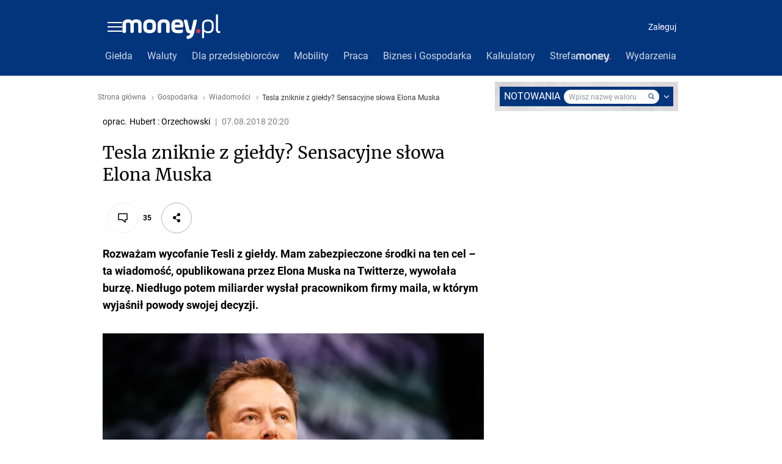

--- FILE ---
content_type: application/javascript
request_url: https://rek.www.wp.pl/gaf.js?rv=2&sn=money_money&pvid=62c292530ced3537e2ad&rekids=235776&tVersion=A&hasVideo=1&siteVersion=b&phtml=www.money.pl%2Fgospodarka%2Fwiadomosci%2Fartykul%2Ftesla-zniknie-z-gieldy-sensacyjne-slowa%2C76%2C0%2C2412876.html&abtest=adtech%7CPRGM-1047%7CA%3Badtech%7CPU-335%7CB%3Badtech%7CPRG-3468%7CB%3Badtech%7CPRGM-1036%7CD%3Badtech%7CPRGM-1607%7CA%3Badtech%7CFP-76%7CA%3Badtech%7CPRGM-1356%7CA%3Badtech%7CPRGM-1419%7CC%3Badtech%7CPRGM-1589%7CB%3Badtech%7CPRGM-1576%7CE%3Badtech%7CPRGM-1443%7CA%3Badtech%7CPRGM-1421%7CA%3Badtech%7CPRGM-1587%7CD%3Badtech%7CPRGM-1215%7CC&PWA_adbd=0&highLayout=0&navType=navigate&cdl=0&ctype=article&ciab=IAB3%2CIAB-v3-64%2CIAB-v3-22%2CIAB2-10%2CIAB2-12&cid=6281930372716673&csystem=ncr&cdate=2018-08-07&ccategory=gospodarka&REKtagi=tesla%3Belon_musk%3Bwiadomosci%3Bgospodarka%3Bnajwazniejsze%3Bgospodarka_polska&vw=1280&vh=720&p1=0&excSlots=002&spin=v3cktblk&bcv=2
body_size: 8323
content:
v3cktblk({"spin":"v3cktblk","bunch":235776,"context":{"dsa":false,"minor":false,"bidRequestId":"df5da4af-c7c2-420e-ab28-971ac257686b","maConfig":{"timestamp":"2026-01-15T08:59:46.335Z"},"dfpConfig":{"timestamp":"2026-01-15T11:58:29.480Z"},"sda":[],"targeting":{"client":{},"server":{},"query":{"PWA_adbd":"0","REKtagi":"tesla;elon_musk;wiadomosci;gospodarka;najwazniejsze;gospodarka_polska","abtest":"adtech|PRGM-1047|A;adtech|PU-335|B;adtech|PRG-3468|B;adtech|PRGM-1036|D;adtech|PRGM-1607|A;adtech|FP-76|A;adtech|PRGM-1356|A;adtech|PRGM-1419|C;adtech|PRGM-1589|B;adtech|PRGM-1576|E;adtech|PRGM-1443|A;adtech|PRGM-1421|A;adtech|PRGM-1587|D;adtech|PRGM-1215|C","bcv":"2","ccategory":"gospodarka","cdate":"2018-08-07","cdl":"0","ciab":"IAB3,IAB-v3-64,IAB-v3-22,IAB2-10,IAB2-12","cid":"6281930372716673","csystem":"ncr","ctype":"article","excSlots":"002","hasVideo":"1","highLayout":"0","navType":"navigate","p1":"0","phtml":"www.money.pl/gospodarka/wiadomosci/artykul/tesla-zniknie-z-gieldy-sensacyjne-slowa,76,0,2412876.html","pvid":"62c292530ced3537e2ad","rekids":"235776","rv":"2","siteVersion":"b","sn":"money_money","spin":"v3cktblk","tVersion":"A","vh":"720","vw":"1280"}},"directOnly":0,"geo":{"country":"840","region":"","city":""},"statid":"","mlId":"","rshsd":"4","isRobot":false,"curr":{"EUR":4.2192,"USD":3.6346,"CHF":4.5302,"GBP":4.8692},"rv":"2","status":{"advf":2,"ma":2,"ma_ads-bidder":2,"ma_cpv-bidder":2,"ma_high-cpm-bidder":2}},"slots":{"10":{"delivered":"","campaign":null,"dfpConfig":null},"11":{"delivered":"1","campaign":null,"dfpConfig":{"placement":"/89844762/Desktop_Money.pl_x11_art","roshash":"EILO","ceil":100,"sizes":[[336,280],[640,280],[300,250]],"namedSizes":["fluid"],"div":"div-gpt-ad-x11-art","targeting":{"DFPHASH":"AEHK","emptygaf":"0"},"gfp":"EILO"}},"12":{"delivered":"1","campaign":null,"dfpConfig":{"placement":"/89844762/Desktop_Money.pl_x12_art","roshash":"EILO","ceil":100,"sizes":[[336,280],[640,280],[300,250]],"namedSizes":["fluid"],"div":"div-gpt-ad-x12-art","targeting":{"DFPHASH":"AEHK","emptygaf":"0"},"gfp":"EILO"}},"13":{"delivered":"1","campaign":null,"dfpConfig":{"placement":"/89844762/Desktop_Money.pl_x13_art","roshash":"EILO","ceil":100,"sizes":[[336,280],[640,280],[300,250]],"namedSizes":["fluid"],"div":"div-gpt-ad-x13-art","targeting":{"DFPHASH":"AEHK","emptygaf":"0"},"gfp":"EILO"}},"14":{"delivered":"1","campaign":null,"dfpConfig":{"placement":"/89844762/Desktop_Money.pl_x14_art","roshash":"EILO","ceil":100,"sizes":[[336,280],[640,280],[300,250]],"namedSizes":["fluid"],"div":"div-gpt-ad-x14-art","targeting":{"DFPHASH":"AEHK","emptygaf":"0"},"gfp":"EILO"}},"15":{"lazy":1,"delivered":"1","campaign":{"id":"188194","adm":{"bunch":"235776","creations":[{"height":200,"showLabel":true,"src":"https://mamc.wpcdn.pl/188194/1767968858448/autopromo_750x200.jpg","trackers":{"click":[""],"cview":["//ma.wp.pl/ma.gif?clid=36d4f1d950aab392a9c26b186b340e10\u0026SN=money_money\u0026pvid=62c292530ced3537e2ad\u0026action=cvimp\u0026pg=www.money.pl\u0026par=order%3D265827%26editedTimestamp%3D1767969656%26utility%3DZ6ERWp2pMcWoZ_r3AczSPJTRCowOvm-rbtGvCUkqr7oF6hgK5Fto9789XU1k0gx0%26device%3DPERSONAL_COMPUTER%26slotSizeWxH%3D750x200%26seatFee%3DZ8R362x9qZJiJhpjlMjhZ8jPORniyK4JxJBBC48-wNc%26pricingModel%3DhdPtgKzOG1-9yk-iOOVa-gOICfMSnMm8NsrkekLxQfY%26ttl%3D1768794750%26partnerID%3D%26bidderID%3D11%26conversionValue%3D0%26targetDomain%3Dwp.pl%26is_adblock%3D0%26pvid%3D62c292530ced3537e2ad%26bidTimestamp%3D1768708350%26workfID%3D188194%26org_id%3D25%26iabPageCategories%3D%26contentID%3D6281930372716673%26platform%3D8%26seatID%3D36d4f1d950aab392a9c26b186b340e10%26source%3DTG%26hBidPrice%3DEHKNQTW%26hBudgetRate%3DEHKNQTW%26publisherID%3D308%26slotID%3D015%26geo%3D840%253B%253B%26isDev%3Dfalse%26ssp%3Dwp.pl%26bidReqID%3Ddf5da4af-c7c2-420e-ab28-971ac257686b%26client_id%3D43444%26iabSiteCategories%3D%26rekid%3D235776%26inver%3D2%26ip%3D_9a0YbTNlV4WZ3fhL1a0YRXxcwBTD6opZK6jSAzNGlA%26domain%3Dwww.money.pl%26billing%3Dcpv%26emission%3D3044175%26is_robot%3D0%26sn%3Dmoney_money%26medium%3Ddisplay%26userID%3D__UNKNOWN_TELL_US__%26creationID%3D1469533%26cur%3DPLN%26test%3D0%26tpID%3D1402313"],"impression":["//ma.wp.pl/ma.gif?clid=36d4f1d950aab392a9c26b186b340e10\u0026SN=money_money\u0026pvid=62c292530ced3537e2ad\u0026action=delivery\u0026pg=www.money.pl\u0026par=slotID%3D015%26geo%3D840%253B%253B%26isDev%3Dfalse%26ssp%3Dwp.pl%26bidReqID%3Ddf5da4af-c7c2-420e-ab28-971ac257686b%26client_id%3D43444%26iabSiteCategories%3D%26rekid%3D235776%26inver%3D2%26ip%3D_9a0YbTNlV4WZ3fhL1a0YRXxcwBTD6opZK6jSAzNGlA%26domain%3Dwww.money.pl%26billing%3Dcpv%26emission%3D3044175%26is_robot%3D0%26sn%3Dmoney_money%26medium%3Ddisplay%26userID%3D__UNKNOWN_TELL_US__%26creationID%3D1469533%26cur%3DPLN%26test%3D0%26tpID%3D1402313%26order%3D265827%26editedTimestamp%3D1767969656%26utility%3DZ6ERWp2pMcWoZ_r3AczSPJTRCowOvm-rbtGvCUkqr7oF6hgK5Fto9789XU1k0gx0%26device%3DPERSONAL_COMPUTER%26slotSizeWxH%3D750x200%26seatFee%3DZ8R362x9qZJiJhpjlMjhZ8jPORniyK4JxJBBC48-wNc%26pricingModel%3DhdPtgKzOG1-9yk-iOOVa-gOICfMSnMm8NsrkekLxQfY%26ttl%3D1768794750%26partnerID%3D%26bidderID%3D11%26conversionValue%3D0%26targetDomain%3Dwp.pl%26is_adblock%3D0%26pvid%3D62c292530ced3537e2ad%26bidTimestamp%3D1768708350%26workfID%3D188194%26org_id%3D25%26iabPageCategories%3D%26contentID%3D6281930372716673%26platform%3D8%26seatID%3D36d4f1d950aab392a9c26b186b340e10%26source%3DTG%26hBidPrice%3DEHKNQTW%26hBudgetRate%3DEHKNQTW%26publisherID%3D308"],"view":["//ma.wp.pl/ma.gif?clid=36d4f1d950aab392a9c26b186b340e10\u0026SN=money_money\u0026pvid=62c292530ced3537e2ad\u0026action=view\u0026pg=www.money.pl\u0026par=seatID%3D36d4f1d950aab392a9c26b186b340e10%26source%3DTG%26hBidPrice%3DEHKNQTW%26hBudgetRate%3DEHKNQTW%26publisherID%3D308%26slotID%3D015%26geo%3D840%253B%253B%26isDev%3Dfalse%26ssp%3Dwp.pl%26bidReqID%3Ddf5da4af-c7c2-420e-ab28-971ac257686b%26client_id%3D43444%26iabSiteCategories%3D%26rekid%3D235776%26inver%3D2%26ip%3D_9a0YbTNlV4WZ3fhL1a0YRXxcwBTD6opZK6jSAzNGlA%26domain%3Dwww.money.pl%26billing%3Dcpv%26emission%3D3044175%26is_robot%3D0%26sn%3Dmoney_money%26medium%3Ddisplay%26userID%3D__UNKNOWN_TELL_US__%26creationID%3D1469533%26cur%3DPLN%26test%3D0%26tpID%3D1402313%26order%3D265827%26editedTimestamp%3D1767969656%26utility%3DZ6ERWp2pMcWoZ_r3AczSPJTRCowOvm-rbtGvCUkqr7oF6hgK5Fto9789XU1k0gx0%26device%3DPERSONAL_COMPUTER%26slotSizeWxH%3D750x200%26seatFee%3DZ8R362x9qZJiJhpjlMjhZ8jPORniyK4JxJBBC48-wNc%26pricingModel%3DhdPtgKzOG1-9yk-iOOVa-gOICfMSnMm8NsrkekLxQfY%26ttl%3D1768794750%26partnerID%3D%26bidderID%3D11%26conversionValue%3D0%26targetDomain%3Dwp.pl%26is_adblock%3D0%26pvid%3D62c292530ced3537e2ad%26bidTimestamp%3D1768708350%26workfID%3D188194%26org_id%3D25%26iabPageCategories%3D%26contentID%3D6281930372716673%26platform%3D8"]},"transparentPlaceholder":false,"type":"image","url":"https://pilot.wp.pl/program/tv-puls-hd/?utm_source=autopromo\u0026utm_medium=display\u0026utm_campaign=2024_puls","width":750}],"redir":"https://ma.wp.pl/redirma?SN=money_money\u0026pvid=62c292530ced3537e2ad\u0026par=hBudgetRate%3DEHKNQTW%26ssp%3Dwp.pl%26inver%3D2%26domain%3Dwww.money.pl%26editedTimestamp%3D1767969656%26utility%3DZ6ERWp2pMcWoZ_r3AczSPJTRCowOvm-rbtGvCUkqr7oF6hgK5Fto9789XU1k0gx0%26workfID%3D188194%26seatID%3D36d4f1d950aab392a9c26b186b340e10%26emission%3D3044175%26test%3D0%26bidderID%3D11%26contentID%3D6281930372716673%26ip%3D_9a0YbTNlV4WZ3fhL1a0YRXxcwBTD6opZK6jSAzNGlA%26targetDomain%3Dwp.pl%26org_id%3D25%26slotID%3D015%26isDev%3Dfalse%26client_id%3D43444%26billing%3Dcpv%26device%3DPERSONAL_COMPUTER%26seatFee%3DZ8R362x9qZJiJhpjlMjhZ8jPORniyK4JxJBBC48-wNc%26pvid%3D62c292530ced3537e2ad%26bidTimestamp%3D1768708350%26iabPageCategories%3D%26tpID%3D1402313%26slotSizeWxH%3D750x200%26is_adblock%3D0%26platform%3D8%26source%3DTG%26geo%3D840%253B%253B%26is_robot%3D0%26medium%3Ddisplay%26creationID%3D1469533%26partnerID%3D%26conversionValue%3D0%26hBidPrice%3DEHKNQTW%26sn%3Dmoney_money%26userID%3D__UNKNOWN_TELL_US__%26order%3D265827%26ttl%3D1768794750%26publisherID%3D308%26bidReqID%3Ddf5da4af-c7c2-420e-ab28-971ac257686b%26iabSiteCategories%3D%26rekid%3D235776%26cur%3DPLN%26pricingModel%3DhdPtgKzOG1-9yk-iOOVa-gOICfMSnMm8NsrkekLxQfY\u0026url=","slot":"15"},"creative":{"Id":"1469533","provider":"ma_cpv-bidder","roshash":"EHKN","height":200,"width":750,"touchpointId":"1402313","source":{"bidder":"cpv-bidder"}},"sellingModel":{"model":"CPM_INT"}},"dfpConfig":{"placement":"/89844762/Desktop_Money.pl_x15_art","roshash":"EILO","ceil":100,"sizes":[[728,90],[970,300],[950,90],[980,120],[980,90],[970,150],[970,90],[970,250],[930,180],[950,200],[750,100],[970,66],[750,200],[960,90],[970,100],[750,300],[970,200],[950,300]],"namedSizes":["fluid"],"div":"div-gpt-ad-x15-art","targeting":{"DFPHASH":"AEHK","emptygaf":"0"},"gfp":"EILO"}},"16":{"delivered":"","campaign":null,"dfpConfig":null},"17":{"delivered":"","campaign":null,"dfpConfig":null},"18":{"lazy":1,"delivered":"1","campaign":{"id":"187847","capping":"PWAck=27120553\u0026PWAclt=2400","adm":{"bunch":"235776","creations":[{"height":300,"pixels":["//ad.doubleclick.net/ddm/trackimp/N5716.276442.WIRTUALNAPOLSKA/B34813585.437353535;dc_trk_aid=630583473;dc_trk_cid=247581064;ord=1768708350;dc_lat=;dc_rdid=;tag_for_child_directed_treatment=;tfua=;gdpr=${GDPR};gdpr_consent=${GDPR_CONSENT_755};ltd=${LIMITED_ADS};dc_tdv=1?"],"showLabel":true,"src":"https://mamc.wpcdn.pl/187847/1767610267007/Mega_Double_Billboard_970x300px.jpg","trackers":{"click":[""],"cview":["//ma.wp.pl/ma.gif?clid=dca45526c17aa056cf0f889dbba57020\u0026SN=money_money\u0026pvid=62c292530ced3537e2ad\u0026action=cvimp\u0026pg=www.money.pl\u0026par=seatFee%3DlVQgVwaBmDibW8jiM-yqKPum1on51RM3_HI5of2G_-U%26org_id%3D25%26ttl%3D1768794750%26isDev%3Dfalse%26platform%3D8%26userID%3D__UNKNOWN_TELL_US__%26slotSizeWxH%3D970x300%26seatID%3Ddca45526c17aa056cf0f889dbba57020%26sn%3Dmoney_money%26bidderID%3D11%26contentID%3D6281930372716673%26publisherID%3D308%26targetDomain%3Demirates.com%26billing%3Dcpv%26editedTimestamp%3D1767778810%26is_adblock%3D0%26geo%3D840%253B%253B%26hBudgetRate%3DEHKPcfi%26bidReqID%3Ddf5da4af-c7c2-420e-ab28-971ac257686b%26ip%3DWUMtwnKmHSprFRPMRgC8bDeCX5FCXw8QbDbwU_srAtc%26slotID%3D018%26source%3DTG%26pricingModel%3D0VajnrCBCP3hSnYcubREfLiuTJe7LzwkQ6B-JnEhefU%26inver%3D2%26workfID%3D187847%26bidTimestamp%3D1768708350%26partnerID%3D%26conversionValue%3D0%26domain%3Dwww.money.pl%26test%3D0%26tpID%3D1400041%26iabSiteCategories%3D%26ssp%3Dwp.pl%26rekid%3D235776%26creationID%3D1465963%26client_id%3D13241%26emission%3D3040876%26order%3D264730%26pvid%3D62c292530ced3537e2ad%26hBidPrice%3DFPVfansBNUei%26medium%3Ddisplay%26iabPageCategories%3D%26is_robot%3D0%26utility%3DDCWrR47tVWvbIQEh_JOEVaGkwwPFbC6teljcva6MSd9FezszSmap_ejgyJz6OjP4%26device%3DPERSONAL_COMPUTER%26cur%3DPLN"],"impression":["//ma.wp.pl/ma.gif?clid=dca45526c17aa056cf0f889dbba57020\u0026SN=money_money\u0026pvid=62c292530ced3537e2ad\u0026action=delivery\u0026pg=www.money.pl\u0026par=bidReqID%3Ddf5da4af-c7c2-420e-ab28-971ac257686b%26ip%3DWUMtwnKmHSprFRPMRgC8bDeCX5FCXw8QbDbwU_srAtc%26slotID%3D018%26source%3DTG%26pricingModel%3D0VajnrCBCP3hSnYcubREfLiuTJe7LzwkQ6B-JnEhefU%26inver%3D2%26workfID%3D187847%26bidTimestamp%3D1768708350%26partnerID%3D%26conversionValue%3D0%26domain%3Dwww.money.pl%26test%3D0%26tpID%3D1400041%26iabSiteCategories%3D%26ssp%3Dwp.pl%26rekid%3D235776%26creationID%3D1465963%26client_id%3D13241%26emission%3D3040876%26order%3D264730%26pvid%3D62c292530ced3537e2ad%26hBidPrice%3DFPVfansBNUei%26medium%3Ddisplay%26iabPageCategories%3D%26is_robot%3D0%26utility%3DDCWrR47tVWvbIQEh_JOEVaGkwwPFbC6teljcva6MSd9FezszSmap_ejgyJz6OjP4%26device%3DPERSONAL_COMPUTER%26cur%3DPLN%26seatFee%3DlVQgVwaBmDibW8jiM-yqKPum1on51RM3_HI5of2G_-U%26org_id%3D25%26ttl%3D1768794750%26isDev%3Dfalse%26platform%3D8%26userID%3D__UNKNOWN_TELL_US__%26slotSizeWxH%3D970x300%26seatID%3Ddca45526c17aa056cf0f889dbba57020%26sn%3Dmoney_money%26bidderID%3D11%26contentID%3D6281930372716673%26publisherID%3D308%26targetDomain%3Demirates.com%26billing%3Dcpv%26editedTimestamp%3D1767778810%26is_adblock%3D0%26geo%3D840%253B%253B%26hBudgetRate%3DEHKPcfi"],"view":["//ma.wp.pl/ma.gif?clid=dca45526c17aa056cf0f889dbba57020\u0026SN=money_money\u0026pvid=62c292530ced3537e2ad\u0026action=view\u0026pg=www.money.pl\u0026par=platform%3D8%26userID%3D__UNKNOWN_TELL_US__%26slotSizeWxH%3D970x300%26seatID%3Ddca45526c17aa056cf0f889dbba57020%26sn%3Dmoney_money%26bidderID%3D11%26contentID%3D6281930372716673%26publisherID%3D308%26targetDomain%3Demirates.com%26billing%3Dcpv%26editedTimestamp%3D1767778810%26is_adblock%3D0%26geo%3D840%253B%253B%26hBudgetRate%3DEHKPcfi%26bidReqID%3Ddf5da4af-c7c2-420e-ab28-971ac257686b%26ip%3DWUMtwnKmHSprFRPMRgC8bDeCX5FCXw8QbDbwU_srAtc%26slotID%3D018%26source%3DTG%26pricingModel%3D0VajnrCBCP3hSnYcubREfLiuTJe7LzwkQ6B-JnEhefU%26inver%3D2%26workfID%3D187847%26bidTimestamp%3D1768708350%26partnerID%3D%26conversionValue%3D0%26domain%3Dwww.money.pl%26test%3D0%26tpID%3D1400041%26iabSiteCategories%3D%26ssp%3Dwp.pl%26rekid%3D235776%26creationID%3D1465963%26client_id%3D13241%26emission%3D3040876%26order%3D264730%26pvid%3D62c292530ced3537e2ad%26hBidPrice%3DFPVfansBNUei%26medium%3Ddisplay%26iabPageCategories%3D%26is_robot%3D0%26utility%3DDCWrR47tVWvbIQEh_JOEVaGkwwPFbC6teljcva6MSd9FezszSmap_ejgyJz6OjP4%26device%3DPERSONAL_COMPUTER%26cur%3DPLN%26seatFee%3DlVQgVwaBmDibW8jiM-yqKPum1on51RM3_HI5of2G_-U%26org_id%3D25%26ttl%3D1768794750%26isDev%3Dfalse"]},"transparentPlaceholder":false,"type":"image","url":"https://ad.doubleclick.net/ddm/trackclk/N5716.276442.WIRTUALNAPOLSKA/B34813585.437353535;dc_trk_aid=630583473;dc_trk_cid=247581064;dc_lat=;dc_rdid=;tag_for_child_directed_treatment=;tfua=;gdpr=${GDPR};gdpr_consent=${GDPR_CONSENT_755};ltd=${LIMITED_ADS};dc_tdv=1","viewability":{"scripts":["//pixel.adsafeprotected.com/rjss/st/2753620/91846517/skeleton.js"]},"width":970}],"redir":"https://ma.wp.pl/redirma?SN=money_money\u0026pvid=62c292530ced3537e2ad\u0026par=tpID%3D1400041%26platform%3D8%26ssp%3Dwp.pl%26client_id%3D13241%26emission%3D3040876%26pvid%3D62c292530ced3537e2ad%26iabPageCategories%3D%26conversionValue%3D0%26contentID%3D6281930372716673%26publisherID%3D308%26slotID%3D018%26pricingModel%3D0VajnrCBCP3hSnYcubREfLiuTJe7LzwkQ6B-JnEhefU%26ip%3DWUMtwnKmHSprFRPMRgC8bDeCX5FCXw8QbDbwU_srAtc%26inver%3D2%26iabSiteCategories%3D%26hBidPrice%3DFPVfansBNUei%26hBudgetRate%3DEHKPcfi%26is_robot%3D0%26userID%3D__UNKNOWN_TELL_US__%26slotSizeWxH%3D970x300%26sn%3Dmoney_money%26bidderID%3D11%26billing%3Dcpv%26geo%3D840%253B%253B%26source%3DTG%26medium%3Ddisplay%26test%3D0%26is_adblock%3D0%26bidReqID%3Ddf5da4af-c7c2-420e-ab28-971ac257686b%26bidTimestamp%3D1768708350%26partnerID%3D%26rekid%3D235776%26order%3D264730%26utility%3DDCWrR47tVWvbIQEh_JOEVaGkwwPFbC6teljcva6MSd9FezszSmap_ejgyJz6OjP4%26isDev%3Dfalse%26editedTimestamp%3D1767778810%26creationID%3D1465963%26device%3DPERSONAL_COMPUTER%26seatFee%3DlVQgVwaBmDibW8jiM-yqKPum1on51RM3_HI5of2G_-U%26org_id%3D25%26seatID%3Ddca45526c17aa056cf0f889dbba57020%26targetDomain%3Demirates.com%26workfID%3D187847%26domain%3Dwww.money.pl%26cur%3DPLN%26ttl%3D1768794750\u0026url=","slot":"18"},"creative":{"Id":"1465963","provider":"ma_cpv-bidder","roshash":"FPVf","height":300,"width":970,"touchpointId":"1400041","source":{"bidder":"cpv-bidder"}},"sellingModel":{"model":"CPV_INT"}},"dfpConfig":null},"19":{"delivered":"","campaign":null,"dfpConfig":null},"25":{"delivered":"1","campaign":null,"dfpConfig":{"placement":"/89844762/Desktop_Money.pl_x25_art","roshash":"EILO","ceil":100,"sizes":[[336,280],[640,280],[300,250]],"namedSizes":["fluid"],"div":"div-gpt-ad-x25-art","targeting":{"DFPHASH":"AEHK","emptygaf":"0"},"gfp":"EILO"}},"27":{"delivered":"1","campaign":null,"dfpConfig":{"placement":"/89844762/Desktop_Money.pl_x27_art","roshash":"EILO","ceil":100,"sizes":[[160,600],[120,600]],"namedSizes":["fluid"],"div":"div-gpt-ad-x27-art","targeting":{"DFPHASH":"AEHK","emptygaf":"0"},"gfp":"EILO"}},"28":{"delivered":"","campaign":null,"dfpConfig":null},"3":{"delivered":"1","campaign":null,"dfpConfig":{"placement":"/89844762/Desktop_Money.pl_x03_art","roshash":"EILO","ceil":100,"sizes":[[728,90],[970,300],[950,90],[980,120],[980,90],[970,150],[970,90],[970,250],[930,180],[950,200],[750,100],[970,66],[750,200],[960,90],[970,100],[750,300],[970,200],[950,300]],"namedSizes":["fluid"],"div":"div-gpt-ad-x03-art","targeting":{"DFPHASH":"AEHK","emptygaf":"0"},"gfp":"EILO"}},"32":{"lazy":1,"delivered":"1","campaign":{"id":"187754","adm":{"bunch":"235776","creations":[{"height":250,"showLabel":true,"src":"https://mamc.wpcdn.pl/187754/1754551854331/baner_ver_3B_300x250_px.jpg","trackers":{"click":[""],"cview":["//ma.wp.pl/ma.gif?clid=dca45526c17aa056cf0f889dbba57020\u0026SN=money_money\u0026pvid=62c292530ced3537e2ad\u0026action=cvimp\u0026pg=www.money.pl\u0026par=device%3DPERSONAL_COMPUTER%26creationID%3D1464979%26billing%3Dcpv%26order%3D252400%26geo%3D840%253B%253B%26isDev%3Dfalse%26slotID%3D032%26cur%3DPLN%26test%3D0%26tpID%3D1399474%26bidTimestamp%3D1768708350%26client_id%3D38851%26source%3DTG%26is_robot%3D0%26sn%3Dmoney_money%26platform%3D8%26ssp%3Dwp.pl%26ip%3DmREv6d8fdxKSGhcsHbuO2q6_R2sNjIKK1X3eTD2Vrwg%26slotSizeWxH%3D300x250%26targetDomain%3Dwp.pl%26editedTimestamp%3D1767358608%26hBudgetRate%3DEHKNQTW%26conversionValue%3D0%26emission%3D3008731%26pricingModel%3DLLXWUCmHNyWz8skKz7r9KxN_bQdV7Rs45KbCZtwB2F4%26ttl%3D1768794750%26is_adblock%3D0%26medium%3Ddisplay%26inver%3D2%26iabPageCategories%3D%26iabSiteCategories%3D%26hBidPrice%3DEHKNQTW%26bidderID%3D11%26contentID%3D6281930372716673%26bidReqID%3Ddf5da4af-c7c2-420e-ab28-971ac257686b%26userID%3D__UNKNOWN_TELL_US__%26rekid%3D235776%26domain%3Dwww.money.pl%26seatID%3Ddca45526c17aa056cf0f889dbba57020%26org_id%3D25%26partnerID%3D%26publisherID%3D308%26workfID%3D187754%26seatFee%3DvVanAO2YyiK-gH8YldjLS5O85w-H2OteRvQWGKJP_g4%26pvid%3D62c292530ced3537e2ad%26utility%3DlFFXwJEWiJ9rR3f9pBQnFAnzMz8y59x_OEoCJC_MYR6ZSOsz6U2TQv5TFqBfkvgE"],"impression":["//ma.wp.pl/ma.gif?clid=dca45526c17aa056cf0f889dbba57020\u0026SN=money_money\u0026pvid=62c292530ced3537e2ad\u0026action=delivery\u0026pg=www.money.pl\u0026par=test%3D0%26tpID%3D1399474%26bidTimestamp%3D1768708350%26client_id%3D38851%26source%3DTG%26is_robot%3D0%26sn%3Dmoney_money%26platform%3D8%26ssp%3Dwp.pl%26ip%3DmREv6d8fdxKSGhcsHbuO2q6_R2sNjIKK1X3eTD2Vrwg%26slotSizeWxH%3D300x250%26targetDomain%3Dwp.pl%26editedTimestamp%3D1767358608%26hBudgetRate%3DEHKNQTW%26conversionValue%3D0%26emission%3D3008731%26pricingModel%3DLLXWUCmHNyWz8skKz7r9KxN_bQdV7Rs45KbCZtwB2F4%26ttl%3D1768794750%26is_adblock%3D0%26medium%3Ddisplay%26inver%3D2%26iabPageCategories%3D%26iabSiteCategories%3D%26hBidPrice%3DEHKNQTW%26bidderID%3D11%26contentID%3D6281930372716673%26bidReqID%3Ddf5da4af-c7c2-420e-ab28-971ac257686b%26userID%3D__UNKNOWN_TELL_US__%26rekid%3D235776%26domain%3Dwww.money.pl%26seatID%3Ddca45526c17aa056cf0f889dbba57020%26org_id%3D25%26partnerID%3D%26publisherID%3D308%26workfID%3D187754%26seatFee%3DvVanAO2YyiK-gH8YldjLS5O85w-H2OteRvQWGKJP_g4%26pvid%3D62c292530ced3537e2ad%26utility%3DlFFXwJEWiJ9rR3f9pBQnFAnzMz8y59x_OEoCJC_MYR6ZSOsz6U2TQv5TFqBfkvgE%26device%3DPERSONAL_COMPUTER%26creationID%3D1464979%26billing%3Dcpv%26order%3D252400%26geo%3D840%253B%253B%26isDev%3Dfalse%26slotID%3D032%26cur%3DPLN"],"view":["//ma.wp.pl/ma.gif?clid=dca45526c17aa056cf0f889dbba57020\u0026SN=money_money\u0026pvid=62c292530ced3537e2ad\u0026action=view\u0026pg=www.money.pl\u0026par=iabSiteCategories%3D%26hBidPrice%3DEHKNQTW%26bidderID%3D11%26contentID%3D6281930372716673%26bidReqID%3Ddf5da4af-c7c2-420e-ab28-971ac257686b%26userID%3D__UNKNOWN_TELL_US__%26rekid%3D235776%26domain%3Dwww.money.pl%26seatID%3Ddca45526c17aa056cf0f889dbba57020%26org_id%3D25%26partnerID%3D%26publisherID%3D308%26workfID%3D187754%26seatFee%3DvVanAO2YyiK-gH8YldjLS5O85w-H2OteRvQWGKJP_g4%26pvid%3D62c292530ced3537e2ad%26utility%3DlFFXwJEWiJ9rR3f9pBQnFAnzMz8y59x_OEoCJC_MYR6ZSOsz6U2TQv5TFqBfkvgE%26device%3DPERSONAL_COMPUTER%26creationID%3D1464979%26billing%3Dcpv%26order%3D252400%26geo%3D840%253B%253B%26isDev%3Dfalse%26slotID%3D032%26cur%3DPLN%26test%3D0%26tpID%3D1399474%26bidTimestamp%3D1768708350%26client_id%3D38851%26source%3DTG%26is_robot%3D0%26sn%3Dmoney_money%26platform%3D8%26ssp%3Dwp.pl%26ip%3DmREv6d8fdxKSGhcsHbuO2q6_R2sNjIKK1X3eTD2Vrwg%26slotSizeWxH%3D300x250%26targetDomain%3Dwp.pl%26editedTimestamp%3D1767358608%26hBudgetRate%3DEHKNQTW%26conversionValue%3D0%26emission%3D3008731%26pricingModel%3DLLXWUCmHNyWz8skKz7r9KxN_bQdV7Rs45KbCZtwB2F4%26ttl%3D1768794750%26is_adblock%3D0%26medium%3Ddisplay%26inver%3D2%26iabPageCategories%3D"]},"transparentPlaceholder":false,"type":"image","url":"https://energiajutra.wp.pl/","width":300}],"redir":"https://ma.wp.pl/redirma?SN=money_money\u0026pvid=62c292530ced3537e2ad\u0026par=pvid%3D62c292530ced3537e2ad%26source%3DTG%26device%3DPERSONAL_COMPUTER%26order%3D252400%26tpID%3D1399474%26bidTimestamp%3D1768708350%26conversionValue%3D0%26emission%3D3008731%26medium%3Ddisplay%26inver%3D2%26bidderID%3D11%26seatID%3Ddca45526c17aa056cf0f889dbba57020%26seatFee%3DvVanAO2YyiK-gH8YldjLS5O85w-H2OteRvQWGKJP_g4%26client_id%3D38851%26platform%3D8%26creationID%3D1464979%26cur%3DPLN%26slotSizeWxH%3D300x250%26targetDomain%3Dwp.pl%26pricingModel%3DLLXWUCmHNyWz8skKz7r9KxN_bQdV7Rs45KbCZtwB2F4%26billing%3Dcpv%26isDev%3Dfalse%26test%3D0%26hBudgetRate%3DEHKNQTW%26is_adblock%3D0%26iabSiteCategories%3D%26bidReqID%3Ddf5da4af-c7c2-420e-ab28-971ac257686b%26userID%3D__UNKNOWN_TELL_US__%26ssp%3Dwp.pl%26ip%3DmREv6d8fdxKSGhcsHbuO2q6_R2sNjIKK1X3eTD2Vrwg%26ttl%3D1768794750%26workfID%3D187754%26slotID%3D032%26iabPageCategories%3D%26hBidPrice%3DEHKNQTW%26contentID%3D6281930372716673%26domain%3Dwww.money.pl%26utility%3DlFFXwJEWiJ9rR3f9pBQnFAnzMz8y59x_OEoCJC_MYR6ZSOsz6U2TQv5TFqBfkvgE%26geo%3D840%253B%253B%26is_robot%3D0%26sn%3Dmoney_money%26editedTimestamp%3D1767358608%26rekid%3D235776%26org_id%3D25%26partnerID%3D%26publisherID%3D308\u0026url=","slot":"32"},"creative":{"Id":"1464979","provider":"ma_cpv-bidder","roshash":"EHKN","height":250,"width":300,"touchpointId":"1399474","source":{"bidder":"cpv-bidder"}},"sellingModel":{"model":"CPM_INT"}},"dfpConfig":{"placement":"/89844762/Desktop_Money.pl_x32_art","roshash":"EILO","ceil":100,"sizes":[[336,280],[640,280],[300,250]],"namedSizes":["fluid"],"div":"div-gpt-ad-x32-art","targeting":{"DFPHASH":"AEHK","emptygaf":"0"},"gfp":"EILO"}},"33":{"lazy":1,"delivered":"1","campaign":{"id":"188161","adm":{"bunch":"235776","creations":[{"height":250,"showLabel":true,"src":"https://mamc.wpcdn.pl/188161/1767956408070/WP_Dreams_300x250.jpg","trackers":{"click":[""],"cview":["//ma.wp.pl/ma.gif?clid=36d4f1d950aab392a9c26b186b340e10\u0026SN=money_money\u0026pvid=62c292530ced3537e2ad\u0026action=cvimp\u0026pg=www.money.pl\u0026par=utility%3DPCfj7lFf85-B2_EVNqV_WLSa6Dk1rWhihu4GwtfcdpRwSlJKyuUkM-LGg32LoSYC%26creationID%3D1469370%26billing%3Dcpv%26iabSiteCategories%3D%26ttl%3D1768794750%26sn%3Dmoney_money%26slotID%3D033%26test%3D0%26is_robot%3D0%26is_adblock%3D0%26contentID%3D6281930372716673%26device%3DPERSONAL_COMPUTER%26publisherID%3D308%26workfID%3D188161%26tpID%3D1402083%26org_id%3D25%26order%3D265877%26hBidPrice%3DFILPaXfnvHQW%26isDev%3Dfalse%26inver%3D2%26slotSizeWxH%3D300x250%26client_id%3D29799%26emission%3D3044433%26pricingModel%3Df1VmgDynBTqt02wU6-1PDp68LjR51mzdxLa7Ehd-kmI%26medium%3Ddisplay%26conversionValue%3D0%26ip%3D2Sr7MxBuHT7xcX27ljiB5g61gfZzk1QCaw3xR4_F4PQ%26domain%3Dwww.money.pl%26targetDomain%3Dbestfilm.pl%26seatID%3D36d4f1d950aab392a9c26b186b340e10%26source%3DTG%26userID%3D__UNKNOWN_TELL_US__%26rekid%3D235776%26cur%3DPLN%26seatFee%3Dn3p528XOOTOqrzdwCRH9-veVv7GCpIjmjVslOndWAmU%26pvid%3D62c292530ced3537e2ad%26geo%3D840%253B%253B%26partnerID%3D%26platform%3D8%26ssp%3Dwp.pl%26editedTimestamp%3D1767956429%26iabPageCategories%3D%26bidTimestamp%3D1768708350%26bidReqID%3Ddf5da4af-c7c2-420e-ab28-971ac257686b%26hBudgetRate%3DEHKOYem%26bidderID%3D11"],"impression":["//ma.wp.pl/ma.gif?clid=36d4f1d950aab392a9c26b186b340e10\u0026SN=money_money\u0026pvid=62c292530ced3537e2ad\u0026action=delivery\u0026pg=www.money.pl\u0026par=bidReqID%3Ddf5da4af-c7c2-420e-ab28-971ac257686b%26hBudgetRate%3DEHKOYem%26bidderID%3D11%26utility%3DPCfj7lFf85-B2_EVNqV_WLSa6Dk1rWhihu4GwtfcdpRwSlJKyuUkM-LGg32LoSYC%26creationID%3D1469370%26billing%3Dcpv%26iabSiteCategories%3D%26ttl%3D1768794750%26sn%3Dmoney_money%26slotID%3D033%26test%3D0%26is_robot%3D0%26is_adblock%3D0%26contentID%3D6281930372716673%26device%3DPERSONAL_COMPUTER%26publisherID%3D308%26workfID%3D188161%26tpID%3D1402083%26org_id%3D25%26order%3D265877%26hBidPrice%3DFILPaXfnvHQW%26isDev%3Dfalse%26inver%3D2%26slotSizeWxH%3D300x250%26client_id%3D29799%26emission%3D3044433%26pricingModel%3Df1VmgDynBTqt02wU6-1PDp68LjR51mzdxLa7Ehd-kmI%26medium%3Ddisplay%26conversionValue%3D0%26ip%3D2Sr7MxBuHT7xcX27ljiB5g61gfZzk1QCaw3xR4_F4PQ%26domain%3Dwww.money.pl%26targetDomain%3Dbestfilm.pl%26seatID%3D36d4f1d950aab392a9c26b186b340e10%26source%3DTG%26userID%3D__UNKNOWN_TELL_US__%26rekid%3D235776%26cur%3DPLN%26seatFee%3Dn3p528XOOTOqrzdwCRH9-veVv7GCpIjmjVslOndWAmU%26pvid%3D62c292530ced3537e2ad%26geo%3D840%253B%253B%26partnerID%3D%26platform%3D8%26ssp%3Dwp.pl%26editedTimestamp%3D1767956429%26iabPageCategories%3D%26bidTimestamp%3D1768708350"],"view":["//ma.wp.pl/ma.gif?clid=36d4f1d950aab392a9c26b186b340e10\u0026SN=money_money\u0026pvid=62c292530ced3537e2ad\u0026action=view\u0026pg=www.money.pl\u0026par=seatFee%3Dn3p528XOOTOqrzdwCRH9-veVv7GCpIjmjVslOndWAmU%26pvid%3D62c292530ced3537e2ad%26geo%3D840%253B%253B%26partnerID%3D%26platform%3D8%26ssp%3Dwp.pl%26editedTimestamp%3D1767956429%26iabPageCategories%3D%26bidTimestamp%3D1768708350%26bidReqID%3Ddf5da4af-c7c2-420e-ab28-971ac257686b%26hBudgetRate%3DEHKOYem%26bidderID%3D11%26utility%3DPCfj7lFf85-B2_EVNqV_WLSa6Dk1rWhihu4GwtfcdpRwSlJKyuUkM-LGg32LoSYC%26creationID%3D1469370%26billing%3Dcpv%26iabSiteCategories%3D%26ttl%3D1768794750%26sn%3Dmoney_money%26slotID%3D033%26test%3D0%26is_robot%3D0%26is_adblock%3D0%26contentID%3D6281930372716673%26device%3DPERSONAL_COMPUTER%26publisherID%3D308%26workfID%3D188161%26tpID%3D1402083%26org_id%3D25%26order%3D265877%26hBidPrice%3DFILPaXfnvHQW%26isDev%3Dfalse%26inver%3D2%26slotSizeWxH%3D300x250%26client_id%3D29799%26emission%3D3044433%26pricingModel%3Df1VmgDynBTqt02wU6-1PDp68LjR51mzdxLa7Ehd-kmI%26medium%3Ddisplay%26conversionValue%3D0%26ip%3D2Sr7MxBuHT7xcX27ljiB5g61gfZzk1QCaw3xR4_F4PQ%26domain%3Dwww.money.pl%26targetDomain%3Dbestfilm.pl%26seatID%3D36d4f1d950aab392a9c26b186b340e10%26source%3DTG%26userID%3D__UNKNOWN_TELL_US__%26rekid%3D235776%26cur%3DPLN"]},"transparentPlaceholder":false,"type":"image","url":"https://bestfilm.pl/catalogue/dreams","width":300}],"redir":"https://ma.wp.pl/redirma?SN=money_money\u0026pvid=62c292530ced3537e2ad\u0026par=utility%3DPCfj7lFf85-B2_EVNqV_WLSa6Dk1rWhihu4GwtfcdpRwSlJKyuUkM-LGg32LoSYC%26creationID%3D1469370%26hBidPrice%3DFILPaXfnvHQW%26client_id%3D29799%26rekid%3D235776%26ssp%3Dwp.pl%26ttl%3D1768794750%26publisherID%3D308%26workfID%3D188161%26order%3D265877%26cur%3DPLN%26bidReqID%3Ddf5da4af-c7c2-420e-ab28-971ac257686b%26billing%3Dcpv%26is_robot%3D0%26pricingModel%3Df1VmgDynBTqt02wU6-1PDp68LjR51mzdxLa7Ehd-kmI%26domain%3Dwww.money.pl%26editedTimestamp%3D1767956429%26iabPageCategories%3D%26slotID%3D033%26test%3D0%26contentID%3D6281930372716673%26device%3DPERSONAL_COMPUTER%26isDev%3Dfalse%26slotSizeWxH%3D300x250%26userID%3D__UNKNOWN_TELL_US__%26seatFee%3Dn3p528XOOTOqrzdwCRH9-veVv7GCpIjmjVslOndWAmU%26emission%3D3044433%26conversionValue%3D0%26seatID%3D36d4f1d950aab392a9c26b186b340e10%26source%3DTG%26geo%3D840%253B%253B%26iabSiteCategories%3D%26tpID%3D1402083%26medium%3Ddisplay%26ip%3D2Sr7MxBuHT7xcX27ljiB5g61gfZzk1QCaw3xR4_F4PQ%26targetDomain%3Dbestfilm.pl%26pvid%3D62c292530ced3537e2ad%26bidTimestamp%3D1768708350%26hBudgetRate%3DEHKOYem%26sn%3Dmoney_money%26is_adblock%3D0%26org_id%3D25%26inver%3D2%26partnerID%3D%26platform%3D8%26bidderID%3D11\u0026url=","slot":"33"},"creative":{"Id":"1469370","provider":"ma_cpv-bidder","roshash":"EHKN","height":250,"width":300,"touchpointId":"1402083","source":{"bidder":"cpv-bidder"}},"sellingModel":{"model":"CPV_INT"}},"dfpConfig":{"placement":"/89844762/Desktop_Money.pl_x33_art","roshash":"EILO","ceil":100,"sizes":[[336,280],[640,280],[300,250]],"namedSizes":["fluid"],"div":"div-gpt-ad-x33-art","targeting":{"DFPHASH":"AEHK","emptygaf":"0"},"gfp":"EILO"}},"35":{"delivered":"1","campaign":null,"dfpConfig":{"placement":"/89844762/Desktop_Money.pl_x35_art","roshash":"EILO","ceil":100,"sizes":[[300,600],[300,250]],"namedSizes":["fluid"],"div":"div-gpt-ad-x35-art","targeting":{"DFPHASH":"AEHK","emptygaf":"0"},"gfp":"EILO"}},"36":{"delivered":"1","campaign":null,"dfpConfig":{"placement":"/89844762/Desktop_Money.pl_x36_art","roshash":"EILO","ceil":100,"sizes":[[300,600],[300,250]],"namedSizes":["fluid"],"div":"div-gpt-ad-x36-art","targeting":{"DFPHASH":"AEHK","emptygaf":"0"},"gfp":"EILO"}},"37":{"delivered":"1","campaign":null,"dfpConfig":{"placement":"/89844762/Desktop_Money.pl_x37_art","roshash":"EILO","ceil":100,"sizes":[[300,600],[300,250]],"namedSizes":["fluid"],"div":"div-gpt-ad-x37-art","targeting":{"DFPHASH":"AEHK","emptygaf":"0"},"gfp":"EILO"}},"40":{"delivered":"1","campaign":null,"dfpConfig":{"placement":"/89844762/Desktop_Money.pl_x40","roshash":"EJMP","ceil":100,"sizes":[[300,250]],"namedSizes":["fluid"],"div":"div-gpt-ad-x40","targeting":{"DFPHASH":"AFIL","emptygaf":"0"},"gfp":"EJMP"}},"5":{"delivered":"1","campaign":null,"dfpConfig":{"placement":"/89844762/Desktop_Money.pl_x05_art","roshash":"EILO","ceil":100,"sizes":[[300,250]],"namedSizes":["fluid"],"div":"div-gpt-ad-x05-art","targeting":{"DFPHASH":"AEHK","emptygaf":"0"},"gfp":"EILO"}},"50":{"lazy":1,"delivered":"1","campaign":{"id":"188180","capping":"PWAck=27120626\u0026PWAclt=24","adm":{"bunch":"235776","creations":[{"height":300,"pixels":["//ad.doubleclick.net/ddm/trackimp/N1180633.110317WP.PL/B34870867.437919011;dc_trk_aid=631303585;dc_trk_cid=247973303;ord=1768708350;dc_lat=;dc_rdid=;tag_for_child_directed_treatment=;tfua=;gdpr=${GDPR};gdpr_consent=${GDPR_CONSENT_755};ltd=${LIMITED_ADS};dc_tdv=1?"],"showLabel":true,"src":"https://mamc.wpcdn.pl/188180/1767963949626/MMPOL_Serwis6_2026_v1_970x300.jpeg","trackers":{"click":[""],"cview":["//ma.wp.pl/ma.gif?clid=de722beda2adf178cb2a229b728519d3\u0026SN=money_money\u0026pvid=62c292530ced3537e2ad\u0026action=cvimp\u0026pg=www.money.pl\u0026par=platform%3D8%26conversionValue%3D0%26rekid%3D235776%26publisherID%3D308%26ip%3DcUJ6S4FRJia0tJbkKfOc4yztetatHYcK6ttLyMf87SU%26bidReqID%3Ddf5da4af-c7c2-420e-ab28-971ac257686b%26userID%3D__UNKNOWN_TELL_US__%26inver%3D2%26domain%3Dwww.money.pl%26slotSizeWxH%3D970x300%26source%3DTG%26iabSiteCategories%3D%26ssp%3Dwp.pl%26slotID%3D050%26test%3D0%26tpID%3D1402233%26billing%3Dcpv%26pricingModel%3D6MSwCMSA2PG8ngrFUJ-21VeIH_Obl_RwLvYRztuon1c%26is_robot%3D0%26medium%3Ddisplay%26creationID%3D1469485%26cur%3DPLN%26order%3D265930%26contentID%3D6281930372716673%26utility%3DtrbMWUgQFahD1C0fi78gKkKzDaY6Vc8weodn_rWwCwRidMXCZ3hLs4u-O-f35emF%26targetDomain%3Dmazda.pl%26iabPageCategories%3D%26geo%3D840%253B%253B%26emission%3D3044592%26editedTimestamp%3D1768230997%26ttl%3D1768794750%26pvid%3D62c292530ced3537e2ad%26bidTimestamp%3D1768708350%26hBidPrice%3DFNVZagrvADIN%26device%3DPERSONAL_COMPUTER%26seatFee%3Dy6NLAtSNB6HdbiqX4qm82CoczNGRH7Dgb8ik6qCEQbk%26seatID%3Dde722beda2adf178cb2a229b728519d3%26client_id%3D83986%26org_id%3D25%26is_adblock%3D0%26sn%3Dmoney_money%26partnerID%3D%26workfID%3D188180%26hBudgetRate%3DEHKPYcf%26bidderID%3D11%26isDev%3Dfalse"],"impression":["//ma.wp.pl/ma.gif?clid=de722beda2adf178cb2a229b728519d3\u0026SN=money_money\u0026pvid=62c292530ced3537e2ad\u0026action=delivery\u0026pg=www.money.pl\u0026par=hBidPrice%3DFNVZagrvADIN%26device%3DPERSONAL_COMPUTER%26seatFee%3Dy6NLAtSNB6HdbiqX4qm82CoczNGRH7Dgb8ik6qCEQbk%26seatID%3Dde722beda2adf178cb2a229b728519d3%26client_id%3D83986%26org_id%3D25%26is_adblock%3D0%26sn%3Dmoney_money%26partnerID%3D%26workfID%3D188180%26hBudgetRate%3DEHKPYcf%26bidderID%3D11%26isDev%3Dfalse%26platform%3D8%26conversionValue%3D0%26rekid%3D235776%26publisherID%3D308%26ip%3DcUJ6S4FRJia0tJbkKfOc4yztetatHYcK6ttLyMf87SU%26bidReqID%3Ddf5da4af-c7c2-420e-ab28-971ac257686b%26userID%3D__UNKNOWN_TELL_US__%26inver%3D2%26domain%3Dwww.money.pl%26slotSizeWxH%3D970x300%26source%3DTG%26iabSiteCategories%3D%26ssp%3Dwp.pl%26slotID%3D050%26test%3D0%26tpID%3D1402233%26billing%3Dcpv%26pricingModel%3D6MSwCMSA2PG8ngrFUJ-21VeIH_Obl_RwLvYRztuon1c%26is_robot%3D0%26medium%3Ddisplay%26creationID%3D1469485%26cur%3DPLN%26order%3D265930%26contentID%3D6281930372716673%26utility%3DtrbMWUgQFahD1C0fi78gKkKzDaY6Vc8weodn_rWwCwRidMXCZ3hLs4u-O-f35emF%26targetDomain%3Dmazda.pl%26iabPageCategories%3D%26geo%3D840%253B%253B%26emission%3D3044592%26editedTimestamp%3D1768230997%26ttl%3D1768794750%26pvid%3D62c292530ced3537e2ad%26bidTimestamp%3D1768708350"],"view":["//ma.wp.pl/ma.gif?clid=de722beda2adf178cb2a229b728519d3\u0026SN=money_money\u0026pvid=62c292530ced3537e2ad\u0026action=view\u0026pg=www.money.pl\u0026par=utility%3DtrbMWUgQFahD1C0fi78gKkKzDaY6Vc8weodn_rWwCwRidMXCZ3hLs4u-O-f35emF%26targetDomain%3Dmazda.pl%26iabPageCategories%3D%26geo%3D840%253B%253B%26emission%3D3044592%26editedTimestamp%3D1768230997%26ttl%3D1768794750%26pvid%3D62c292530ced3537e2ad%26bidTimestamp%3D1768708350%26hBidPrice%3DFNVZagrvADIN%26device%3DPERSONAL_COMPUTER%26seatFee%3Dy6NLAtSNB6HdbiqX4qm82CoczNGRH7Dgb8ik6qCEQbk%26seatID%3Dde722beda2adf178cb2a229b728519d3%26client_id%3D83986%26org_id%3D25%26is_adblock%3D0%26sn%3Dmoney_money%26partnerID%3D%26workfID%3D188180%26hBudgetRate%3DEHKPYcf%26bidderID%3D11%26isDev%3Dfalse%26platform%3D8%26conversionValue%3D0%26rekid%3D235776%26publisherID%3D308%26ip%3DcUJ6S4FRJia0tJbkKfOc4yztetatHYcK6ttLyMf87SU%26bidReqID%3Ddf5da4af-c7c2-420e-ab28-971ac257686b%26userID%3D__UNKNOWN_TELL_US__%26inver%3D2%26domain%3Dwww.money.pl%26slotSizeWxH%3D970x300%26source%3DTG%26iabSiteCategories%3D%26ssp%3Dwp.pl%26slotID%3D050%26test%3D0%26tpID%3D1402233%26billing%3Dcpv%26pricingModel%3D6MSwCMSA2PG8ngrFUJ-21VeIH_Obl_RwLvYRztuon1c%26is_robot%3D0%26medium%3Ddisplay%26creationID%3D1469485%26cur%3DPLN%26order%3D265930%26contentID%3D6281930372716673"]},"transparentPlaceholder":false,"type":"image","url":"https://ad.doubleclick.net/ddm/trackclk/N1180633.110317WP.PL/B34870867.437919011;dc_trk_aid=631303585;dc_trk_cid=247973303;dc_lat=;dc_rdid=;tag_for_child_directed_treatment=;tfua=;gdpr=${GDPR};gdpr_consent=${GDPR_CONSENT_755};ltd=${LIMITED_ADS};dc_tdv=1","viewability":{"scripts":["//cdn.doubleverify.com/dvbm.js#ctx=27323870\u0026cmp=34870867\u0026sid=5589691\u0026plc=437919011\u0026advid=27323870\u0026mon=1\u0026blk=0\u0026gdpr=${GDPR}\u0026gdpr_consent=${GDPR_CONSENT_126}\u0026advwf=2"]},"width":970}],"redir":"https://ma.wp.pl/redirma?SN=money_money\u0026pvid=62c292530ced3537e2ad\u0026par=inver%3D2%26iabPageCategories%3D%26rekid%3D235776%26iabSiteCategories%3D%26pricingModel%3D6MSwCMSA2PG8ngrFUJ-21VeIH_Obl_RwLvYRztuon1c%26targetDomain%3Dmazda.pl%26geo%3D840%253B%253B%26userID%3D__UNKNOWN_TELL_US__%26test%3D0%26creationID%3D1469485%26emission%3D3044592%26hBudgetRate%3DEHKPYcf%26bidderID%3D11%26sn%3Dmoney_money%26billing%3Dcpv%26ttl%3D1768794750%26hBidPrice%3DFNVZagrvADIN%26device%3DPERSONAL_COMPUTER%26client_id%3D83986%26domain%3Dwww.money.pl%26slotSizeWxH%3D970x300%26tpID%3D1402233%26utility%3DtrbMWUgQFahD1C0fi78gKkKzDaY6Vc8weodn_rWwCwRidMXCZ3hLs4u-O-f35emF%26editedTimestamp%3D1768230997%26pvid%3D62c292530ced3537e2ad%26bidTimestamp%3D1768708350%26seatFee%3Dy6NLAtSNB6HdbiqX4qm82CoczNGRH7Dgb8ik6qCEQbk%26is_adblock%3D0%26publisherID%3D308%26is_robot%3D0%26partnerID%3D%26workfID%3D188180%26isDev%3Dfalse%26ssp%3Dwp.pl%26slotID%3D050%26medium%3Ddisplay%26cur%3DPLN%26order%3D265930%26platform%3D8%26bidReqID%3Ddf5da4af-c7c2-420e-ab28-971ac257686b%26source%3DTG%26contentID%3D6281930372716673%26seatID%3Dde722beda2adf178cb2a229b728519d3%26org_id%3D25%26conversionValue%3D0%26ip%3DcUJ6S4FRJia0tJbkKfOc4yztetatHYcK6ttLyMf87SU\u0026url=","slot":"50"},"creative":{"Id":"1469485","provider":"ma_cpv-bidder","roshash":"FNVZ","height":300,"width":970,"touchpointId":"1402233","source":{"bidder":"cpv-bidder"}},"sellingModel":{"model":"CPV_INT"}},"dfpConfig":{"placement":"/89844762/Desktop_Money.pl_x50_art","roshash":"FNWZ","ceil":100,"sizes":[[728,90],[970,300],[950,90],[980,120],[980,90],[970,150],[970,90],[970,250],[930,180],[950,200],[750,100],[970,66],[750,200],[960,90],[970,100],[750,300],[970,200],[950,300]],"namedSizes":["fluid"],"div":"div-gpt-ad-x50-art","targeting":{"DFPHASH":"BJSV","emptygaf":"0"},"gfp":"EILO"}},"52":{"delivered":"1","campaign":null,"dfpConfig":{"placement":"/89844762/Desktop_Money.pl_x52_art","roshash":"EILO","ceil":100,"sizes":[[300,250]],"namedSizes":["fluid"],"div":"div-gpt-ad-x52-art","targeting":{"DFPHASH":"AEHK","emptygaf":"0"},"gfp":"EILO"}},"521":{"delivered":"1","campaign":null,"dfpConfig":{"placement":"/89844762/Desktop_Money.pl_x521_art","roshash":"EILO","ceil":100,"sizes":[[336,280],[640,280],[300,250]],"namedSizes":["fluid"],"div":"div-gpt-ad-x521-art","targeting":{"DFPHASH":"AEHK","emptygaf":"0"},"gfp":"EILO"}},"522":{"delivered":"1","campaign":null,"dfpConfig":{"placement":"/89844762/Desktop_Money.pl_x522_art","roshash":"EILO","ceil":100,"sizes":[[336,280],[640,280],[300,250]],"namedSizes":["fluid"],"div":"div-gpt-ad-x522-art","targeting":{"DFPHASH":"AEHK","emptygaf":"0"},"gfp":"EILO"}},"523":{"delivered":"1","campaign":null,"dfpConfig":{"placement":"/89844762/Desktop_Money.pl_x523_art","roshash":"EILO","ceil":100,"sizes":[[336,280],[640,280],[300,250]],"namedSizes":["fluid"],"div":"div-gpt-ad-x523-art","targeting":{"DFPHASH":"AEHK","emptygaf":"0"},"gfp":"EILO"}},"529":{"delivered":"1","campaign":null,"dfpConfig":{"placement":"/89844762/Desktop_Money.pl_x529","roshash":"EILO","ceil":100,"sizes":[[300,250]],"namedSizes":["fluid"],"div":"div-gpt-ad-x529","targeting":{"DFPHASH":"AEHK","emptygaf":"0"},"gfp":"EILO"}},"53":{"delivered":"1","campaign":null,"dfpConfig":{"placement":"/89844762/Desktop_Money.pl_x53_art","roshash":"EILO","ceil":100,"sizes":[[728,90],[970,300],[950,90],[980,120],[980,90],[970,150],[970,600],[970,90],[970,250],[930,180],[950,200],[750,100],[970,66],[750,200],[960,90],[970,100],[750,300],[970,200],[940,600]],"namedSizes":["fluid"],"div":"div-gpt-ad-x53-art","targeting":{"DFPHASH":"AEHK","emptygaf":"0"},"gfp":"EILO"}},"531":{"delivered":"1","campaign":null,"dfpConfig":{"placement":"/89844762/Desktop_Money.pl_x531","roshash":"EILO","ceil":100,"sizes":[[300,250]],"namedSizes":["fluid"],"div":"div-gpt-ad-x531","targeting":{"DFPHASH":"AEHK","emptygaf":"0"},"gfp":"EILO"}},"541":{"delivered":"1","campaign":null,"dfpConfig":{"placement":"/89844762/Desktop_Money.pl_x541_art","roshash":"EILO","ceil":100,"sizes":[[300,600],[300,250]],"namedSizes":["fluid"],"div":"div-gpt-ad-x541-art","targeting":{"DFPHASH":"AEHK","emptygaf":"0"},"gfp":"EILO"}},"59":{"delivered":"1","campaign":null,"dfpConfig":{"placement":"/89844762/Desktop_Money.pl_x59_art","roshash":"EILO","ceil":100,"sizes":[[300,600],[300,250]],"namedSizes":["fluid"],"div":"div-gpt-ad-x59-art","targeting":{"DFPHASH":"AEHK","emptygaf":"0"},"gfp":"EILO"}},"6":{"delivered":"","campaign":null,"dfpConfig":null},"61":{"delivered":"1","campaign":null,"dfpConfig":{"placement":"/89844762/Desktop_Money.pl_x61_art","roshash":"EILO","ceil":100,"sizes":[[336,280],[640,280],[300,250]],"namedSizes":["fluid"],"div":"div-gpt-ad-x61-art","targeting":{"DFPHASH":"AEHK","emptygaf":"0"},"gfp":"EILO"}},"63":{"delivered":"","campaign":null,"dfpConfig":null},"67":{"delivered":"1","campaign":null,"dfpConfig":{"placement":"/89844762/Desktop_Money.pl_x67_art","roshash":"EHNQ","ceil":100,"sizes":[[300,50]],"namedSizes":["fluid"],"div":"div-gpt-ad-x67-art","targeting":{"DFPHASH":"ADJM","emptygaf":"0"},"gfp":"EHNQ"}},"70":{"delivered":"1","campaign":null,"dfpConfig":{"placement":"/89844762/Desktop_Money.pl_x70_art","roshash":"EILO","ceil":100,"sizes":[[728,90],[970,300],[950,90],[980,120],[980,90],[970,150],[970,90],[970,250],[930,180],[950,200],[750,100],[970,66],[750,200],[960,90],[970,100],[750,300],[970,200],[950,300]],"namedSizes":["fluid"],"div":"div-gpt-ad-x70-art","targeting":{"DFPHASH":"AEHK","emptygaf":"0"},"gfp":"EILO"}},"72":{"delivered":"1","campaign":null,"dfpConfig":{"placement":"/89844762/Desktop_Money.pl_x72_art","roshash":"EILO","ceil":100,"sizes":[[300,250]],"namedSizes":["fluid"],"div":"div-gpt-ad-x72-art","targeting":{"DFPHASH":"AEHK","emptygaf":"0"},"gfp":"EILO"}},"79":{"lazy":1,"delivered":"1","campaign":{"id":"187756","adm":{"bunch":"235776","creations":[{"height":600,"showLabel":true,"src":"https://mamc.wpcdn.pl/187756/1754552627079/baner_ver_4B_300x600_px.jpg","trackers":{"click":[""],"cview":["//ma.wp.pl/ma.gif?clid=dca45526c17aa056cf0f889dbba57020\u0026SN=money_money\u0026pvid=62c292530ced3537e2ad\u0026action=cvimp\u0026pg=www.money.pl\u0026par=ssp%3Dwp.pl%26org_id%3D25%26order%3D252400%26iabPageCategories%3D%26utility%3DiQ7ydNL8goxMwPFTiddb0NyAi5Dt8AXfstqbST6Aw6R0bf43dTbDhwpHJXW6yiii%26targetDomain%3Dwp.pl%26hBudgetRate%3DEHKNQTW%26inver%3D2%26workfID%3D187756%26source%3DTG%26geo%3D840%253B%253B%26hBidPrice%3DEHKNQTW%26bidReqID%3Ddf5da4af-c7c2-420e-ab28-971ac257686b%26device%3DPERSONAL_COMPUTER%26userID%3D__UNKNOWN_TELL_US__%26cur%3DPLN%26pricingModel%3DZa8Q4IZ7fxz8C8T76ITnm48XI9v7ntJgehMp06N_2dg%26iabSiteCategories%3D%26is_robot%3D0%26bidderID%3D11%26ip%3DBeqYtb9A_oADMEsBinQQe2MIGgxIOUaiWdT7AjDkbjU%26seatID%3Ddca45526c17aa056cf0f889dbba57020%26sn%3Dmoney_money%26bidTimestamp%3D1768708350%26contentID%3D6281930372716673%26conversionValue%3D0%26rekid%3D235776%26publisherID%3D308%26seatFee%3D6ENVphVzVK8yhRHhbyxZM17AsmvRgFdm0bfzRltIzjo%26tpID%3D1399478%26billing%3Dcpv%26client_id%3D38851%26ttl%3D1768794750%26slotID%3D079%26creationID%3D1464988%26editedTimestamp%3D1767358812%26partnerID%3D%26isDev%3Dfalse%26medium%3Ddisplay%26platform%3D8%26domain%3Dwww.money.pl%26slotSizeWxH%3D300x600%26test%3D0%26emission%3D3008753%26is_adblock%3D0%26pvid%3D62c292530ced3537e2ad"],"impression":["//ma.wp.pl/ma.gif?clid=dca45526c17aa056cf0f889dbba57020\u0026SN=money_money\u0026pvid=62c292530ced3537e2ad\u0026action=delivery\u0026pg=www.money.pl\u0026par=utility%3DiQ7ydNL8goxMwPFTiddb0NyAi5Dt8AXfstqbST6Aw6R0bf43dTbDhwpHJXW6yiii%26targetDomain%3Dwp.pl%26hBudgetRate%3DEHKNQTW%26inver%3D2%26workfID%3D187756%26source%3DTG%26geo%3D840%253B%253B%26hBidPrice%3DEHKNQTW%26bidReqID%3Ddf5da4af-c7c2-420e-ab28-971ac257686b%26device%3DPERSONAL_COMPUTER%26userID%3D__UNKNOWN_TELL_US__%26cur%3DPLN%26pricingModel%3DZa8Q4IZ7fxz8C8T76ITnm48XI9v7ntJgehMp06N_2dg%26iabSiteCategories%3D%26is_robot%3D0%26bidderID%3D11%26ip%3DBeqYtb9A_oADMEsBinQQe2MIGgxIOUaiWdT7AjDkbjU%26seatID%3Ddca45526c17aa056cf0f889dbba57020%26sn%3Dmoney_money%26bidTimestamp%3D1768708350%26contentID%3D6281930372716673%26conversionValue%3D0%26rekid%3D235776%26publisherID%3D308%26seatFee%3D6ENVphVzVK8yhRHhbyxZM17AsmvRgFdm0bfzRltIzjo%26tpID%3D1399478%26billing%3Dcpv%26client_id%3D38851%26ttl%3D1768794750%26slotID%3D079%26creationID%3D1464988%26editedTimestamp%3D1767358812%26partnerID%3D%26isDev%3Dfalse%26medium%3Ddisplay%26platform%3D8%26domain%3Dwww.money.pl%26slotSizeWxH%3D300x600%26test%3D0%26emission%3D3008753%26is_adblock%3D0%26pvid%3D62c292530ced3537e2ad%26ssp%3Dwp.pl%26org_id%3D25%26order%3D252400%26iabPageCategories%3D"],"view":["//ma.wp.pl/ma.gif?clid=dca45526c17aa056cf0f889dbba57020\u0026SN=money_money\u0026pvid=62c292530ced3537e2ad\u0026action=view\u0026pg=www.money.pl\u0026par=billing%3Dcpv%26client_id%3D38851%26ttl%3D1768794750%26slotID%3D079%26creationID%3D1464988%26editedTimestamp%3D1767358812%26partnerID%3D%26isDev%3Dfalse%26medium%3Ddisplay%26platform%3D8%26domain%3Dwww.money.pl%26slotSizeWxH%3D300x600%26test%3D0%26emission%3D3008753%26is_adblock%3D0%26pvid%3D62c292530ced3537e2ad%26ssp%3Dwp.pl%26org_id%3D25%26order%3D252400%26iabPageCategories%3D%26utility%3DiQ7ydNL8goxMwPFTiddb0NyAi5Dt8AXfstqbST6Aw6R0bf43dTbDhwpHJXW6yiii%26targetDomain%3Dwp.pl%26hBudgetRate%3DEHKNQTW%26inver%3D2%26workfID%3D187756%26source%3DTG%26geo%3D840%253B%253B%26hBidPrice%3DEHKNQTW%26bidReqID%3Ddf5da4af-c7c2-420e-ab28-971ac257686b%26device%3DPERSONAL_COMPUTER%26userID%3D__UNKNOWN_TELL_US__%26cur%3DPLN%26pricingModel%3DZa8Q4IZ7fxz8C8T76ITnm48XI9v7ntJgehMp06N_2dg%26iabSiteCategories%3D%26is_robot%3D0%26bidderID%3D11%26ip%3DBeqYtb9A_oADMEsBinQQe2MIGgxIOUaiWdT7AjDkbjU%26seatID%3Ddca45526c17aa056cf0f889dbba57020%26sn%3Dmoney_money%26bidTimestamp%3D1768708350%26contentID%3D6281930372716673%26conversionValue%3D0%26rekid%3D235776%26publisherID%3D308%26seatFee%3D6ENVphVzVK8yhRHhbyxZM17AsmvRgFdm0bfzRltIzjo%26tpID%3D1399478"]},"transparentPlaceholder":false,"type":"image","url":"https://energiajutra.wp.pl/","width":300}],"redir":"https://ma.wp.pl/redirma?SN=money_money\u0026pvid=62c292530ced3537e2ad\u0026par=bidReqID%3Ddf5da4af-c7c2-420e-ab28-971ac257686b%26cur%3DPLN%26bidderID%3D11%26isDev%3Dfalse%26test%3D0%26workfID%3D187756%26iabSiteCategories%3D%26partnerID%3D%26ssp%3Dwp.pl%26slotID%3D079%26medium%3Ddisplay%26platform%3D8%26slotSizeWxH%3D300x600%26emission%3D3008753%26is_adblock%3D0%26billing%3Dcpv%26inver%3D2%26hBidPrice%3DEHKNQTW%26userID%3D__UNKNOWN_TELL_US__%26ip%3DBeqYtb9A_oADMEsBinQQe2MIGgxIOUaiWdT7AjDkbjU%26bidTimestamp%3D1768708350%26conversionValue%3D0%26rekid%3D235776%26tpID%3D1399478%26client_id%3D38851%26targetDomain%3Dwp.pl%26seatID%3Ddca45526c17aa056cf0f889dbba57020%26publisherID%3D308%26seatFee%3D6ENVphVzVK8yhRHhbyxZM17AsmvRgFdm0bfzRltIzjo%26org_id%3D25%26source%3DTG%26pricingModel%3DZa8Q4IZ7fxz8C8T76ITnm48XI9v7ntJgehMp06N_2dg%26creationID%3D1464988%26editedTimestamp%3D1767358812%26geo%3D840%253B%253B%26device%3DPERSONAL_COMPUTER%26sn%3Dmoney_money%26contentID%3D6281930372716673%26ttl%3D1768794750%26domain%3Dwww.money.pl%26order%3D252400%26iabPageCategories%3D%26is_robot%3D0%26pvid%3D62c292530ced3537e2ad%26utility%3DiQ7ydNL8goxMwPFTiddb0NyAi5Dt8AXfstqbST6Aw6R0bf43dTbDhwpHJXW6yiii%26hBudgetRate%3DEHKNQTW\u0026url=","slot":"79"},"creative":{"Id":"1464988","provider":"ma_cpv-bidder","roshash":"EHKN","height":600,"width":300,"touchpointId":"1399478","source":{"bidder":"cpv-bidder"}},"sellingModel":{"model":"CPM_INT"}},"dfpConfig":{"placement":"/89844762/Desktop_Money.pl_x79_art","roshash":"EILO","ceil":100,"sizes":[[300,600],[300,250]],"namedSizes":["fluid"],"div":"div-gpt-ad-x79-art","targeting":{"DFPHASH":"AEHK","emptygaf":"0"},"gfp":"EILO"}},"8":{"delivered":"","campaign":null,"dfpConfig":null},"80":{"delivered":"1","campaign":null,"dfpConfig":{"placement":"/89844762/Desktop_Money.pl_x80_art","roshash":"EHPS","ceil":100,"sizes":[[1,1]],"namedSizes":["fluid"],"div":"div-gpt-ad-x80-art","isNative":1,"targeting":{"DFPHASH":"ADLO","emptygaf":"0"},"gfp":"EHPS"}},"81":{"delivered":"1","campaign":null,"dfpConfig":{"placement":"/89844762/Desktop_Money.pl_x81_art","roshash":"EHPS","ceil":100,"sizes":[[1,1]],"namedSizes":["fluid"],"div":"div-gpt-ad-x81-art","isNative":1,"targeting":{"DFPHASH":"ADLO","emptygaf":"0"},"gfp":"EHPS"}},"810":{"delivered":"","campaign":null,"dfpConfig":null},"811":{"delivered":"","campaign":null,"dfpConfig":null},"812":{"delivered":"","campaign":null,"dfpConfig":null},"813":{"delivered":"","campaign":null,"dfpConfig":null},"814":{"delivered":"","campaign":null,"dfpConfig":null},"815":{"delivered":"","campaign":null,"dfpConfig":null},"816":{"delivered":"","campaign":null,"dfpConfig":null},"817":{"delivered":"","campaign":null,"dfpConfig":null},"82":{"delivered":"1","campaign":null,"dfpConfig":{"placement":"/89844762/Desktop_Money.pl_x82_art","roshash":"EHPS","ceil":100,"sizes":[[1,1]],"namedSizes":["fluid"],"div":"div-gpt-ad-x82-art","isNative":1,"targeting":{"DFPHASH":"ADLO","emptygaf":"0"},"gfp":"EHPS"}},"826":{"delivered":"","campaign":null,"dfpConfig":null},"827":{"delivered":"","campaign":null,"dfpConfig":null},"828":{"delivered":"","campaign":null,"dfpConfig":null},"83":{"delivered":"1","campaign":null,"dfpConfig":{"placement":"/89844762/Desktop_Money.pl_x83_art","roshash":"EHPS","ceil":100,"sizes":[[1,1]],"namedSizes":["fluid"],"div":"div-gpt-ad-x83-art","isNative":1,"targeting":{"DFPHASH":"ADLO","emptygaf":"0"},"gfp":"EHPS"}},"89":{"delivered":"","campaign":null,"dfpConfig":null},"90":{"delivered":"1","campaign":null,"dfpConfig":{"placement":"/89844762/Desktop_Money.pl_x90_art","roshash":"EILO","ceil":100,"sizes":[[728,90],[970,300],[950,90],[980,120],[980,90],[970,150],[970,90],[970,250],[930,180],[950,200],[750,100],[970,66],[750,200],[960,90],[970,100],[750,300],[970,200],[950,300]],"namedSizes":["fluid"],"div":"div-gpt-ad-x90-art","targeting":{"DFPHASH":"AEHK","emptygaf":"0"},"gfp":"EILO"}},"92":{"delivered":"1","campaign":null,"dfpConfig":{"placement":"/89844762/Desktop_Money.pl_x92_art","roshash":"EILO","ceil":100,"sizes":[[300,250]],"namedSizes":["fluid"],"div":"div-gpt-ad-x92-art","targeting":{"DFPHASH":"AEHK","emptygaf":"0"},"gfp":"EILO"}},"93":{"delivered":"1","campaign":null,"dfpConfig":{"placement":"/89844762/Desktop_Money.pl_x93_art","roshash":"EILO","ceil":100,"sizes":[[300,600],[300,250]],"namedSizes":["fluid"],"div":"div-gpt-ad-x93-art","targeting":{"DFPHASH":"AEHK","emptygaf":"0"},"gfp":"EILO"}},"94":{"lazy":1,"delivered":"1","campaign":{"id":"188277","adm":{"bunch":"235776","creations":[{"height":600,"scalable":"1","showLabel":true,"src":"https://mamc.wpcdn.pl/188277/1768218730756/pudelek-wosp-vB-300x600.jpg","trackers":{"click":[""],"cview":["//ma.wp.pl/ma.gif?clid=36d4f1d950aab392a9c26b186b340e10\u0026SN=money_money\u0026pvid=62c292530ced3537e2ad\u0026action=cvimp\u0026pg=www.money.pl\u0026par=ip%3DVxu4cemwPqiyC01YRMYTZ6XOitWZSgXheDrWCaexhZk%26order%3D266039%26iabSiteCategories%3D%26geo%3D840%253B%253B%26hBidPrice%3DEHKNQTW%26bidderID%3D11%26utility%3DzOMqDYkxtM9r7Ey1SYecEN-T5lUhtN6-ZSG9pIQvhVQnU9KNNhVRCP0SNQ2aClFF%26platform%3D8%26device%3DPERSONAL_COMPUTER%26cur%3DPLN%26bidReqID%3Ddf5da4af-c7c2-420e-ab28-971ac257686b%26publisherID%3D308%26test%3D0%26tpID%3D1402616%26pricingModel%3D64Vdm4kjswz45PHR4-eVKEkiH_xhOA6w8eW3jmpijWs%26is_adblock%3D0%26partnerID%3D%26contentID%3D6281930372716673%26targetDomain%3Dallegro.pl%26iabPageCategories%3D%26sn%3Dmoney_money%26userID%3D__UNKNOWN_TELL_US__%26domain%3Dwww.money.pl%26slotSizeWxH%3D300x600%26emission%3D3044803%26source%3DTG%26editedTimestamp%3D1768218902%26is_robot%3D0%26isDev%3Dfalse%26ssp%3Dwp.pl%26rekid%3D235776%26seatFee%3Dz4_mif41kIZ9ROJRt4UCjuX9JX-wkxtu7Tea2Fkmoyg%26seatID%3D36d4f1d950aab392a9c26b186b340e10%26client_id%3D38851%26medium%3Ddisplay%26conversionValue%3D0%26slotID%3D094%26creationID%3D1470128%26workfID%3D188277%26ttl%3D1768794750%26pvid%3D62c292530ced3537e2ad%26bidTimestamp%3D1768708350%26inver%3D2%26billing%3Dcpv%26org_id%3D25%26hBudgetRate%3DEHKNQTW"],"impression":["//ma.wp.pl/ma.gif?clid=36d4f1d950aab392a9c26b186b340e10\u0026SN=money_money\u0026pvid=62c292530ced3537e2ad\u0026action=delivery\u0026pg=www.money.pl\u0026par=publisherID%3D308%26test%3D0%26tpID%3D1402616%26pricingModel%3D64Vdm4kjswz45PHR4-eVKEkiH_xhOA6w8eW3jmpijWs%26is_adblock%3D0%26partnerID%3D%26contentID%3D6281930372716673%26targetDomain%3Dallegro.pl%26iabPageCategories%3D%26sn%3Dmoney_money%26userID%3D__UNKNOWN_TELL_US__%26domain%3Dwww.money.pl%26slotSizeWxH%3D300x600%26emission%3D3044803%26source%3DTG%26editedTimestamp%3D1768218902%26is_robot%3D0%26isDev%3Dfalse%26ssp%3Dwp.pl%26rekid%3D235776%26seatFee%3Dz4_mif41kIZ9ROJRt4UCjuX9JX-wkxtu7Tea2Fkmoyg%26seatID%3D36d4f1d950aab392a9c26b186b340e10%26client_id%3D38851%26medium%3Ddisplay%26conversionValue%3D0%26slotID%3D094%26creationID%3D1470128%26workfID%3D188277%26ttl%3D1768794750%26pvid%3D62c292530ced3537e2ad%26bidTimestamp%3D1768708350%26inver%3D2%26billing%3Dcpv%26org_id%3D25%26hBudgetRate%3DEHKNQTW%26ip%3DVxu4cemwPqiyC01YRMYTZ6XOitWZSgXheDrWCaexhZk%26order%3D266039%26iabSiteCategories%3D%26geo%3D840%253B%253B%26hBidPrice%3DEHKNQTW%26bidderID%3D11%26utility%3DzOMqDYkxtM9r7Ey1SYecEN-T5lUhtN6-ZSG9pIQvhVQnU9KNNhVRCP0SNQ2aClFF%26platform%3D8%26device%3DPERSONAL_COMPUTER%26cur%3DPLN%26bidReqID%3Ddf5da4af-c7c2-420e-ab28-971ac257686b"],"view":["//ma.wp.pl/ma.gif?clid=36d4f1d950aab392a9c26b186b340e10\u0026SN=money_money\u0026pvid=62c292530ced3537e2ad\u0026action=view\u0026pg=www.money.pl\u0026par=device%3DPERSONAL_COMPUTER%26cur%3DPLN%26bidReqID%3Ddf5da4af-c7c2-420e-ab28-971ac257686b%26publisherID%3D308%26test%3D0%26tpID%3D1402616%26pricingModel%3D64Vdm4kjswz45PHR4-eVKEkiH_xhOA6w8eW3jmpijWs%26is_adblock%3D0%26partnerID%3D%26contentID%3D6281930372716673%26targetDomain%3Dallegro.pl%26iabPageCategories%3D%26sn%3Dmoney_money%26userID%3D__UNKNOWN_TELL_US__%26domain%3Dwww.money.pl%26slotSizeWxH%3D300x600%26emission%3D3044803%26source%3DTG%26editedTimestamp%3D1768218902%26is_robot%3D0%26isDev%3Dfalse%26ssp%3Dwp.pl%26rekid%3D235776%26seatFee%3Dz4_mif41kIZ9ROJRt4UCjuX9JX-wkxtu7Tea2Fkmoyg%26seatID%3D36d4f1d950aab392a9c26b186b340e10%26client_id%3D38851%26medium%3Ddisplay%26conversionValue%3D0%26slotID%3D094%26creationID%3D1470128%26workfID%3D188277%26ttl%3D1768794750%26pvid%3D62c292530ced3537e2ad%26bidTimestamp%3D1768708350%26inver%3D2%26billing%3Dcpv%26org_id%3D25%26hBudgetRate%3DEHKNQTW%26ip%3DVxu4cemwPqiyC01YRMYTZ6XOitWZSgXheDrWCaexhZk%26order%3D266039%26iabSiteCategories%3D%26geo%3D840%253B%253B%26hBidPrice%3DEHKNQTW%26bidderID%3D11%26utility%3DzOMqDYkxtM9r7Ey1SYecEN-T5lUhtN6-ZSG9pIQvhVQnU9KNNhVRCP0SNQ2aClFF%26platform%3D8"]},"transparentPlaceholder":false,"type":"image","url":"https://www.pudelek.pl/pudelek-na-wosp-zrobmy-z-dramy-cos-dobrego-wylicytuj-statuetke-dla-dramy-roku-ktora-paulina-smaszcz-rozbila-podczas-naszych-urodzin-7242969064376832a?pvclid=01KEVKPXV0DFYETZ9XJMW9ND6Z","width":300}],"redir":"https://ma.wp.pl/redirma?SN=money_money\u0026pvid=62c292530ced3537e2ad\u0026par=is_adblock%3D0%26emission%3D3044803%26billing%3Dcpv%26cur%3DPLN%26source%3DTG%26client_id%3D38851%26org_id%3D25%26hBudgetRate%3DEHKNQTW%26order%3D266039%26iabSiteCategories%3D%26contentID%3D6281930372716673%26editedTimestamp%3D1768218902%26isDev%3Dfalse%26rekid%3D235776%26medium%3Ddisplay%26creationID%3D1470128%26iabPageCategories%3D%26userID%3D__UNKNOWN_TELL_US__%26domain%3Dwww.money.pl%26seatID%3D36d4f1d950aab392a9c26b186b340e10%26ttl%3D1768794750%26geo%3D840%253B%253B%26tpID%3D1402616%26partnerID%3D%26slotSizeWxH%3D300x600%26ssp%3Dwp.pl%26slotID%3D094%26pvid%3D62c292530ced3537e2ad%26ip%3DVxu4cemwPqiyC01YRMYTZ6XOitWZSgXheDrWCaexhZk%26bidReqID%3Ddf5da4af-c7c2-420e-ab28-971ac257686b%26publisherID%3D308%26pricingModel%3D64Vdm4kjswz45PHR4-eVKEkiH_xhOA6w8eW3jmpijWs%26targetDomain%3Dallegro.pl%26sn%3Dmoney_money%26bidTimestamp%3D1768708350%26device%3DPERSONAL_COMPUTER%26seatFee%3Dz4_mif41kIZ9ROJRt4UCjuX9JX-wkxtu7Tea2Fkmoyg%26workfID%3D188277%26inver%3D2%26platform%3D8%26test%3D0%26is_robot%3D0%26conversionValue%3D0%26hBidPrice%3DEHKNQTW%26bidderID%3D11%26utility%3DzOMqDYkxtM9r7Ey1SYecEN-T5lUhtN6-ZSG9pIQvhVQnU9KNNhVRCP0SNQ2aClFF\u0026url=","slot":"94"},"creative":{"Id":"1470128","provider":"ma_cpv-bidder","roshash":"EHKN","height":600,"width":300,"touchpointId":"1402616","source":{"bidder":"cpv-bidder"}},"sellingModel":{"model":"CPM_INT"}},"dfpConfig":{"placement":"/89844762/Desktop_Money.pl_x94_art","roshash":"EILO","ceil":100,"sizes":[[300,600],[300,250]],"namedSizes":["fluid"],"div":"div-gpt-ad-x94-art","targeting":{"DFPHASH":"AEHK","emptygaf":"0"},"gfp":"EILO"}},"95":{"delivered":"1","campaign":null,"dfpConfig":{"placement":"/89844762/Desktop_Money.pl_x95_art","roshash":"EILO","ceil":100,"sizes":[[300,600],[300,250]],"namedSizes":["fluid"],"div":"div-gpt-ad-x95-art","targeting":{"DFPHASH":"AEHK","emptygaf":"0"},"gfp":"EILO"}},"99":{"delivered":"1","campaign":null,"dfpConfig":{"placement":"/89844762/Desktop_Money.pl_x99_art","roshash":"EILO","ceil":100,"sizes":[[300,600],[300,250]],"namedSizes":["fluid"],"div":"div-gpt-ad-x99-art","targeting":{"DFPHASH":"AEHK","emptygaf":"0"},"gfp":"EILO"}}},"bdd":{}});

--- FILE ---
content_type: application/javascript
request_url: https://www.money.pl/Y3dqYWJydlIFEy9kZQJ7R0ZLeyUhW3URO1NjdRUmBmw7LgYIFSYGbDsuBggVJgZsOy4GCBUmBmw7LgYIFSYGbDsuBggVJgZsOy4GCBUmBmw7LgYIFSYGbDsuBggVJgZsOy4GCBUmBmw7LgYIFSYGbDsuBggVJgZsOy4GCBUmBmw7LgYIFSYGbDsuBggVJgZsOy4GCBUmBmw7LgYIFSYGbDsuBggVJgZsOy4GCBUmBmw7LgYIFSYGbDsuBggVJgZsOy4GCBUmBmw7LgYIFSYGbDsuBggVJgZsOy4GCBUmBmw7LgYIFSYGbDsuBggVJgZsOy4GCBUmBmw7LgYIFSYGbDsuBggVJgZsOy4GCBUmBmw7LgYIFSYGbDsuBggVJgZsOy4GCBUmBmw7LgYIFSYGbDsuBggVJgZsOy4GCBUmBmw7LgYIFSYGbDsuBggVJnsfRgR7bWhWPlICXzMkdQsvDlZXKicjF2RRCAkjIi0BNBUWFDI-LgpkAVdEbmB8XylBARc1LndIf1IABwo7JQ0qDlRBa3J4OmkDUlc6IzMJPA4FAy0-KRU8FQcYPWpsGi9aAQZkcSkMOkdZVzo0Kw08VAsDIGotFipDCxU4JSEYf2EhOi02LRBkRwECNTZvShtWCB43CCcMKlhBQhsgIxg9XAkeKjQjXGpxAx4qJyUdOEEPEHxkCBc4WRMQIzkjHDNAHhR8ZAgeNkAUHj02OBI4bBQeNSQhGH9HCQVkcSkQOFFZVyk_PhQ1DhMGLnknFjdWHV8pO29LH1QLAik4LhgrWAVUaxE9EDhXCxw2JCkQfAEiECsjMxIsX0FDHyMvCjVSSQs3PiEXMFZJC3QwIxw1Vx1cKjIkCjhQHRs3MmcKNVwTEHxlCU5vFlYyaXJ4OmsHVUNhYHxXMUcJHXsq/?pvid=62c292530ced3537e2ad&PWA_adbd=2&sn=money_money
body_size: 5846
content:
var wp_gaf_rv = '2';
/*! @WPM ! WPJSlib ES6 production 2.5.572 2.5.572/wpjslib-chunk-gaf-wpjslib-gaf.js (2026-01-16 14:10:09) */(()=>{"use strict";var t={d:(r,n)=>{for(var e in n)t.o(n,e)&&!t.o(r,e)&&Object.defineProperty(r,e,{enumerable:!0,get:n[e]})},o:(t,r)=>Object.prototype.hasOwnProperty.call(t,r),r:t=>{"undefined"!=typeof Symbol&&Symbol.toStringTag&&Object.defineProperty(t,Symbol.toStringTag,{value:"Module"}),Object.defineProperty(t,"__esModule",{value:!0})}},r={};t.r(r),t.d(r,{coveringSlots:()=>E,getGigaSlotNumber:()=>jt,getHeaderSlotNumber:()=>St,getSlotsFromHead:()=>wt,init:()=>_t,loadPayloadV2:()=>At,payloadBodies:()=>T,resetCoverPayload:()=>ht,resetHeaderPayload:()=>gt,setPayload:()=>pt});const n=function(t){var r=this.length,n=(parseInt(t,10)||0)+r;if(!(n<0||n>=2*r))return this[n%r]};function e(t){return e="function"==typeof Symbol&&"symbol"==typeof Symbol.iterator?function(t){return typeof t}:function(t){return t&&"function"==typeof Symbol&&t.constructor===Symbol&&t!==Symbol.prototype?"symbol":typeof t},e(t)}function o(t,r,n){return(r=function(t){var r=function(t,r){if("object"!=e(t)||!t)return t;var n=t[Symbol.toPrimitive];if(void 0!==n){var o=n.call(t,r||"default");if("object"!=e(o))return o;throw new TypeError("@@toPrimitive must return a primitive value.")}return("string"===r?String:Number)(t)}(t,"string");return"symbol"==e(r)?r:r+""}(r))in t?Object.defineProperty(t,r,{value:n,enumerable:!0,configurable:!0,writable:!0}):t[r]=n,t}function i(t,r){return function(t){if(Array.isArray(t))return t}(t)||function(t,r){var n=null==t?null:"undefined"!=typeof Symbol&&t[Symbol.iterator]||t["@@iterator"];if(null!=n){var e,o,i,a,c=[],u=!0,l=!1;try{if(i=(n=n.call(t)).next,0===r){if(Object(n)!==n)return;u=!1}else for(;!(u=(e=i.call(n)).done)&&(c.push(e.value),c.length!==r);u=!0);}catch(t){l=!0,o=t}finally{try{if(!u&&null!=n.return&&(a=n.return(),Object(a)!==a))return}finally{if(l)throw o}}return c}}(t,r)||c(t,r)||function(){throw new TypeError("Invalid attempt to destructure non-iterable instance.\nIn order to be iterable, non-array objects must have a [Symbol.iterator]() method.")}()}function a(t){return function(t){if(Array.isArray(t))return u(t)}(t)||function(t){if("undefined"!=typeof Symbol&&null!=t[Symbol.iterator]||null!=t["@@iterator"])return Array.from(t)}(t)||c(t)||function(){throw new TypeError("Invalid attempt to spread non-iterable instance.\nIn order to be iterable, non-array objects must have a [Symbol.iterator]() method.")}()}function c(t,r){if(t){if("string"==typeof t)return u(t,r);var n={}.toString.call(t).slice(8,-1);return"Object"===n&&t.constructor&&(n=t.constructor.name),"Map"===n||"Set"===n?Array.from(t):"Arguments"===n||/^(?:Ui|I)nt(?:8|16|32)(?:Clamped)?Array$/.test(n)?u(t,r):void 0}}function u(t,r){(null==r||r>t.length)&&(r=t.length);for(var n=0,e=Array(r);n<r;n++)e[n]=t[n];return e}const l=function(t){return a(t).reduce(function(t,r){var n=i(r,2),e=n[0],a=n[1];if(void 0===e)throw new TypeError("Iterator value ".concat(r," is not an entry object"));return Object.assign(t,o({},e,a))},{})};if("undefined"==typeof globalThis){Object.defineProperty(Object.prototype,"__magic__",{get:function(){return this},configurable:!0});var f=__magic__;delete Object.prototype.__magic__,Object.defineProperty(f,"globalThis",{value:f,writable:!0,enumerable:!1,configurable:!0})}Object.fromEntries||Object.defineProperty(Object,"fromEntries",{value:l}),Array.prototype.at||Object.defineProperty(Array.prototype,"at",{value:n});var s="WPtcs2";const d=function(t){return Object.create(null,t)};const y=function(t){var r,n=arguments.length>1&&void 0!==arguments[1]?arguments[1]:window;try{r=n[t]}catch(t){console.error(t)}return r};function b(t){return b="function"==typeof Symbol&&"symbol"==typeof Symbol.iterator?function(t){return typeof t}:function(t){return t&&"function"==typeof Symbol&&t.constructor===Symbol&&t!==Symbol.prototype?"symbol":typeof t},b(t)}var m=function(t,r){return b(t)===r};[["u","undefined"],["s","string"],["b","boolean"],["n","number"],["g","bigint"],["o","object"],["f","function"],["m","symbol"]].forEach(function(t){m[t[0]]=function(r){return m(r,t[1])}});const v=m;const p=function(t,r,n){var e=Object.getOwnPropertyDescriptor(t,r);e&&!e.configurable||Object.defineProperty(t,r,{value:n,writable:!0,configurable:!0,enumerable:!v.f(n)}),null!=e&&e.writable&&(t[r]=n)};const g=function(t,r){var n=arguments.length>2&&void 0!==arguments[2]?arguments[2]:window;p(n,t,r)};var h=function(t){var r,n;!function(t){g("wp_dot_addparams",t)}(Object.assign((n=y("wp_dot_addparams"),(n&&r?n[r]:n)||d()),t))};const w=function(t){var r=arguments.length>1&&void 0!==arguments[1]?arguments[1]:0;return v.s(t)&&(r>0?t.length===r:t.length>0)};var S=function(){return y("wp_sn")},j=function(t){return(w(t)||t instanceof RegExp)&&new RegExp(t).test(S())},O=function(){return!(!j("_m_|_mobile")&&!y("wp_mobile"))};const _="__wpjsdebug__";var A=window[_]||d();try{window[_]=A}catch(t){}const P=A;var I={},T={},E=[];P.slotsFromHead=I,P.payloadBodies=T,P.coveringSlots=E;var x=!1,C=function(t){x=t};const H=function(){return document.head};const F=function(t){return H().appendChild(t)};const G=function(){var t=arguments.length>0&&void 0!==arguments[0]?arguments[0]:"div";return document.createElement(t)};const k=function(t){var r=arguments.length>1&&void 0!==arguments[1]?arguments[1]:"wpcss",n=(arguments.length>2?arguments[2]:void 0)||G("style");return n.type="text/css",n.dataset.id=r,n.textContent=t,n};const M=function(t){if(null==t)throw new TypeError("Cannot convert undefined or null to object");var r=[];for(var n in t)Object.prototype.hasOwnProperty.call(t,n)&&Object.prototype.propertyIsEnumerable.call(t,n)&&r.push([n,t[n]]);return r};function N(t,r){return function(t){if(Array.isArray(t))return t}(t)||function(t,r){var n=null==t?null:"undefined"!=typeof Symbol&&t[Symbol.iterator]||t["@@iterator"];if(null!=n){var e,o,i,a,c=[],u=!0,l=!1;try{if(i=(n=n.call(t)).next,0===r){if(Object(n)!==n)return;u=!1}else for(;!(u=(e=i.call(n)).done)&&(c.push(e.value),c.length!==r);u=!0);}catch(t){l=!0,o=t}finally{try{if(!u&&null!=n.return&&(a=n.return(),Object(a)!==a))return}finally{if(l)throw o}}return c}}(t,r)||function(t,r){if(t){if("string"==typeof t)return B(t,r);var n={}.toString.call(t).slice(8,-1);return"Object"===n&&t.constructor&&(n=t.constructor.name),"Map"===n||"Set"===n?Array.from(t):"Arguments"===n||/^(?:Ui|I)nt(?:8|16|32)(?:Clamped)?Array$/.test(n)?B(t,r):void 0}}(t,r)||function(){throw new TypeError("Invalid attempt to destructure non-iterable instance.\nIn order to be iterable, non-array objects must have a [Symbol.iterator]() method.")}()}function B(t,r){(null==r||r>t.length)&&(r=t.length);for(var n=0,e=Array(r);n<r;n++)e[n]=t[n];return e}const z=function(t,r){if("[object Object]"===Object.prototype.toString.call(t))for(var n=M(t),e=n.length,o=0;o<e;o++){var i=N(n[o],2);r(i[0],i[1])}};var R=!1;try{var U="_X_",W=window.localStorage;W.setItem(U,U),W.removeItem(U),R=!0}catch(t){}const $=function(){return R};const q=[/<script\b[^<]*(?:(?!<\/script>)<[^<]*)*<\/script>/gi,/\b(onerror|onload|onclick|onmouseover|onsubmit|onfocus|onblur)(?=\s*=)/gi,/\balert(?=\s*\()/gi,/\bjavascript:/gi];const D=function(t){for(var r=q[0],n=t;r.test(n);)n=n.replace(r,"");return n};const J=function(t){if($())return D(window.localStorage.getItem(t))};const V=function(t,r){return document["querySelector".concat(r?"All":"")](t)};const X=function(t,r,n){var e=V(t),o="";return e&&(o=(e.getAttribute(r||"content")||o).slice(0,n||255)),o};const K=function(){var t;return X('meta[name="gaf"]')||(null===(t=y("wp_gaf_targeting"))||void 0===t?void 0:t.spin)};const L=function(t){return null==t};const Q=function(t){return!L(t)&&v.o(t)&&!Array.isArray(t)};const Y=function(t){return Q(t)&&Object.keys(t).length>0};var Z="bodyCode";const tt={delivered:"dv",run:"rn",viewed:"vd",missing:"ms",error:"er",registered:"rg",isAsr:"asr",isItr:"itr",reloaded:"i",relatedContent:"rc",hoverTime:"hvr"};const rt=function(t){return parseInt(t,10)||0};const nt=function(t){if(Q(t))return z(tt,function(r){t[r]=rt(t[r])}),function(t){g(Z,void 0,t)}(t),t.container=void 0,t};var et,ot,it,at,ct,ut,lt,ft,st=!1,dt=!1,yt=!1,bt=0,mt=!1,vt=0,pt=function(t){Object.assign(T,t)},gt=function(){ct&&ct.remove()},ht=function(){clearTimeout(it),E.length=0,at&&at.remove()},wt=function(){return I},St=function(){return ut},jt=function(){return ft},Ot=function(t,r){var n,e=null==r?void 0:r.height;if(e)return"".concat(e,"px");var o=null===(n=t.match(/"(?:minHeight|height)":([1,2]?\d{2})(?:,|\})/))||void 0===n?void 0:n[1];return o?"".concat(o,"px"):x?"60px":t.match(/scalable/)?"7.2vw":"100px"},_t=function(){if(!st){st=!0;try{var t=window.performance;if(t.mark("GAFHeadStart"),et=K()){p(window,et,function(t){if(Y(t)){ot=t;var r=t.slots;z(r,function(t){var n=rt(t),e=nt(r[n]);if(e){var o=e.campaign,i=e.dfpConfig;if((o||i)&&(I[n]=e,o)){var a,c=null===(a=o.adm)||void 0===a||null===(a=a.creations)||void 0===a?void 0:a[0];c&&function(t,r){if(!t.disablePrefly){var n=JSON.stringify(t);n.match(/welcomeScreen|pageCover/)?(dt=!0,h({isWelcomeScreen:1}),E.push(r)):n.match(/headline|panelPremium/)?(yt=!0,ut=r,C(O()),bt=Ot(n,t)):n.match(/stiltedBanner/)&&(mt=!0,ft=r,C(O()),vt=function(t){var r=null==t?void 0:t.height;if(r)return"".concat(r,"px")}(t))}}(c,n)}}}),J(s)&&(dt&&(at=k("body>*{opacity:0 !important}"),F(at),it=setTimeout(ht,3e3)),yt&&(ct=k(".".concat(et,"h{min-height:").concat(bt)),F(ct)),mt&&vt&&(lt=k(".".concat(et,"g{min-height:").concat(vt)),F(lt)))}})}t.mark("GAFHeadStop"),t.measure("GAFHeadTiming","GAFHeadStart","GAFHeadStop")}catch(t){}}},At=function(){return ot};const Pt=function(t){return Object.freeze&&Object.freeze(t),t};const It=function(){var t=K();if(t)return btoa(t)};try{_t();var Tt=Pt(r),Et=It();g(Et,Tt),g("__headpayload",Tt)}catch(t){console.error(t)}})();
blxzugxm({"spin":"blxzugxm","bunch":235776,"context":{"dsa":false,"minor":false,"bidRequestId":"20b0c6d7-6327-4763-b72c-8131d9841ecc","maConfig":{"timestamp":"2026-01-15T08:59:46.335Z"},"dfpConfig":{"timestamp":"2026-01-15T11:58:29.480Z"},"sda":[],"targeting":{"client":{},"server":{},"query":{"PWA_adbd":"2","REKtagi":"tesla;elon_musk;wiadomosci;gospodarka;najwazniejsze;gospodarka_polska","advSlots":"002,006","ccategory":"gospodarka","ciab":"","cid":"","ctype":"article","cuct":"","cview":"","phtml":"www.money.pl/gospodarka/wiadomosci/artykul/tesla-zniknie-z-gieldy-sensacyjne-slowa,76,0,2412876.html","prefly":"1","pvid":"62c292530ced3537e2ad","rekids":"235776","rv":"2","sn":"money_money","spin":"blxzugxm","tmt":""}},"directOnly":0,"geo":{"country":"840","region":"","city":""},"statid":"","mlId":"","rshsd":"4","isRobot":false,"curr":{"EUR":4.2192,"USD":3.6346,"CHF":4.5302,"GBP":4.8692},"rv":"2","status":{"advf":2,"ma":2,"ma_ads-bidder":2,"ma_cpv-bidder":2,"ma_high-cpm-bidder":2}},"slots":{"2":{"delivered":"1","campaign":{"id":"188177","capping":"PWAck=27120606\u0026PWAclt=1","adm":{"bunch":"235776","creations":[{"cbConfig":{"blur":false,"bottomBar":false,"fullPage":false,"message":"Przekierowanie za {{time}} sekund{{y}}","timeout":15000},"height":870,"pixels":["//ad.doubleclick.net/ddm/trackimp/N9439.2133700WP/B34863457.437610901;dc_trk_aid=630899567;dc_trk_cid=248542827;ord=1768708347;dc_lat=;dc_rdid=;tag_for_child_directed_treatment=;tfua=;gdpr=${GDPR};gdpr_consent=${GDPR_CONSENT_755};ltd=${LIMITED_ADS};dc_tdv=1?"],"scalable":"1","showLabel":false,"src":"https://mamc.wpcdn.pl/188177/1767964459433/1920x870.jpg","trackers":{"click":[""],"cview":["//ma.wp.pl/ma.gif?clid=a34bb419bc1345d54896e03c36043d43\u0026SN=money_money\u0026pvid=62c292530ced3537e2ad\u0026action=cvimp\u0026pg=www.money.pl\u0026par=editedTimestamp%3D1767965028%26pricingModel%3Dqdr5xFD16CF9W3uIGIO0zbFFd87EcoHxY9_DKrcnGBU%26ttl%3D1768794747%26pvid%3D62c292530ced3537e2ad%26bidTimestamp%3D1768708347%26isDev%3Dfalse%26ip%3DHzRBEaNolmijAUZ1DpfimyhUbe52HLnIk81i6mUl790%26slotID%3D002%26seatFee%3DA7bcibozzOHoqgzrofIl0u_STLO6pGiXBpoNMHoHrg4%26is_robot%3D0%26sn%3Dmoney_money%26bidReqID%3D20b0c6d7-6327-4763-b72c-8131d9841ecc%26publisherID%3D308%26emission%3D3043755%26utility%3DXewcCAb6rqREkmqa-XlbcpV_6WokU5r76HeOuaE2AVD_K1_iSKHwzJpVtJj62hCC%26domain%3Dwww.money.pl%26cur%3DPLN%26tpID%3D1402225%26billing%3Dcpv%26hBidPrice%3DEHKPSVY%26partnerID%3D%26conversionValue%3D0%26test%3D0%26seatID%3Da34bb419bc1345d54896e03c36043d43%26org_id%3D25%26order%3D265726%26source%3DTG%26hBudgetRate%3DEHKPSVY%26bidderID%3D11%26platform%3D9%26device%3DPERSONAL_COMPUTER%26client_id%3D48831%26iabPageCategories%3D%26ssp%3Dwp.pl%26userID%3D__UNKNOWN_TELL_US__%26rekid%3D235776%26targetDomain%3Dwkruk.pl%26geo%3D840%253B%253B%26inver%3D2%26slotSizeWxH%3D1920x870%26workfID%3D188177%26iabSiteCategories%3D%26is_adblock%3D-1%26medium%3Ddisplay%26creationID%3D1469491"],"impression":["//ma.wp.pl/ma.gif?clid=a34bb419bc1345d54896e03c36043d43\u0026SN=money_money\u0026pvid=62c292530ced3537e2ad\u0026action=delivery\u0026pg=www.money.pl\u0026par=utility%3DXewcCAb6rqREkmqa-XlbcpV_6WokU5r76HeOuaE2AVD_K1_iSKHwzJpVtJj62hCC%26domain%3Dwww.money.pl%26cur%3DPLN%26tpID%3D1402225%26billing%3Dcpv%26hBidPrice%3DEHKPSVY%26partnerID%3D%26conversionValue%3D0%26test%3D0%26seatID%3Da34bb419bc1345d54896e03c36043d43%26org_id%3D25%26order%3D265726%26source%3DTG%26hBudgetRate%3DEHKPSVY%26bidderID%3D11%26platform%3D9%26device%3DPERSONAL_COMPUTER%26client_id%3D48831%26iabPageCategories%3D%26ssp%3Dwp.pl%26userID%3D__UNKNOWN_TELL_US__%26rekid%3D235776%26targetDomain%3Dwkruk.pl%26geo%3D840%253B%253B%26inver%3D2%26slotSizeWxH%3D1920x870%26workfID%3D188177%26iabSiteCategories%3D%26is_adblock%3D-1%26medium%3Ddisplay%26creationID%3D1469491%26editedTimestamp%3D1767965028%26pricingModel%3Dqdr5xFD16CF9W3uIGIO0zbFFd87EcoHxY9_DKrcnGBU%26ttl%3D1768794747%26pvid%3D62c292530ced3537e2ad%26bidTimestamp%3D1768708347%26isDev%3Dfalse%26ip%3DHzRBEaNolmijAUZ1DpfimyhUbe52HLnIk81i6mUl790%26slotID%3D002%26seatFee%3DA7bcibozzOHoqgzrofIl0u_STLO6pGiXBpoNMHoHrg4%26is_robot%3D0%26sn%3Dmoney_money%26bidReqID%3D20b0c6d7-6327-4763-b72c-8131d9841ecc%26publisherID%3D308%26emission%3D3043755"],"view":["//ma.wp.pl/ma.gif?clid=a34bb419bc1345d54896e03c36043d43\u0026SN=money_money\u0026pvid=62c292530ced3537e2ad\u0026action=view\u0026pg=www.money.pl\u0026par=bidReqID%3D20b0c6d7-6327-4763-b72c-8131d9841ecc%26publisherID%3D308%26emission%3D3043755%26utility%3DXewcCAb6rqREkmqa-XlbcpV_6WokU5r76HeOuaE2AVD_K1_iSKHwzJpVtJj62hCC%26domain%3Dwww.money.pl%26cur%3DPLN%26tpID%3D1402225%26billing%3Dcpv%26hBidPrice%3DEHKPSVY%26partnerID%3D%26conversionValue%3D0%26test%3D0%26seatID%3Da34bb419bc1345d54896e03c36043d43%26org_id%3D25%26order%3D265726%26source%3DTG%26hBudgetRate%3DEHKPSVY%26bidderID%3D11%26platform%3D9%26device%3DPERSONAL_COMPUTER%26client_id%3D48831%26iabPageCategories%3D%26ssp%3Dwp.pl%26userID%3D__UNKNOWN_TELL_US__%26rekid%3D235776%26targetDomain%3Dwkruk.pl%26geo%3D840%253B%253B%26inver%3D2%26slotSizeWxH%3D1920x870%26workfID%3D188177%26iabSiteCategories%3D%26is_adblock%3D-1%26medium%3Ddisplay%26creationID%3D1469491%26editedTimestamp%3D1767965028%26pricingModel%3Dqdr5xFD16CF9W3uIGIO0zbFFd87EcoHxY9_DKrcnGBU%26ttl%3D1768794747%26pvid%3D62c292530ced3537e2ad%26bidTimestamp%3D1768708347%26isDev%3Dfalse%26ip%3DHzRBEaNolmijAUZ1DpfimyhUbe52HLnIk81i6mUl790%26slotID%3D002%26seatFee%3DA7bcibozzOHoqgzrofIl0u_STLO6pGiXBpoNMHoHrg4%26is_robot%3D0%26sn%3Dmoney_money"]},"transparentPlaceholder":false,"type":"image","url":"https://ad.doubleclick.net/ddm/trackclk/N9439.2133700WP/B34863457.437610901;dc_trk_aid=630899567;dc_trk_cid=248542827;dc_lat=;dc_rdid=;tag_for_child_directed_treatment=;tfua=;gdpr=${GDPR};gdpr_consent=${GDPR_CONSENT_755};ltd=${LIMITED_ADS};dc_tdv=1","width":1920}],"redir":"https://ma.wp.pl/redirma?SN=money_money\u0026pvid=62c292530ced3537e2ad\u0026par=hBudgetRate%3DEHKPSVY%26targetDomain%3Dwkruk.pl%26slotSizeWxH%3D1920x870%26creationID%3D1469491%26bidTimestamp%3D1768708347%26bidReqID%3D20b0c6d7-6327-4763-b72c-8131d9841ecc%26utility%3DXewcCAb6rqREkmqa-XlbcpV_6WokU5r76HeOuaE2AVD_K1_iSKHwzJpVtJj62hCC%26domain%3Dwww.money.pl%26conversionValue%3D0%26platform%3D9%26pricingModel%3Dqdr5xFD16CF9W3uIGIO0zbFFd87EcoHxY9_DKrcnGBU%26isDev%3Dfalse%26is_robot%3D0%26test%3D0%26ssp%3Dwp.pl%26inver%3D2%26ttl%3D1768794747%26userID%3D__UNKNOWN_TELL_US__%26ip%3DHzRBEaNolmijAUZ1DpfimyhUbe52HLnIk81i6mUl790%26slotID%3D002%26partnerID%3D%26seatID%3Da34bb419bc1345d54896e03c36043d43%26source%3DTG%26client_id%3D48831%26editedTimestamp%3D1767965028%26pvid%3D62c292530ced3537e2ad%26seatFee%3DA7bcibozzOHoqgzrofIl0u_STLO6pGiXBpoNMHoHrg4%26sn%3Dmoney_money%26tpID%3D1402225%26hBidPrice%3DEHKPSVY%26rekid%3D235776%26iabSiteCategories%3D%26medium%3Ddisplay%26publisherID%3D308%26emission%3D3043755%26cur%3DPLN%26billing%3Dcpv%26org_id%3D25%26bidderID%3D11%26device%3DPERSONAL_COMPUTER%26iabPageCategories%3D%26workfID%3D188177%26is_adblock%3D-1%26order%3D265726%26geo%3D840%253B%253B\u0026url=","slot":"2"},"creative":{"Id":"1469491","provider":"ma_cpv-bidder","roshash":"GJMP","height":870,"width":1920,"touchpointId":"1402225","source":{"bidder":"cpv-bidder"}},"sellingModel":{"model":"CPM_INT"}},"dfpConfig":{"placement":"/89844762/Desktop_Money.pl_x02","roshash":"GJMP","ceil":100,"sizes":[[970,300],[970,600],[750,300],[950,300],[980,600],[1920,870],[1200,600],[750,400],[960,640]],"namedSizes":["fluid"],"div":"div-gpt-ad-x02","targeting":{"DFPHASH":"CFIL","emptygaf":"0"},"gfp":"FNQT"}},"6":{"delivered":"","campaign":null,"dfpConfig":null}},"bdd":{}});